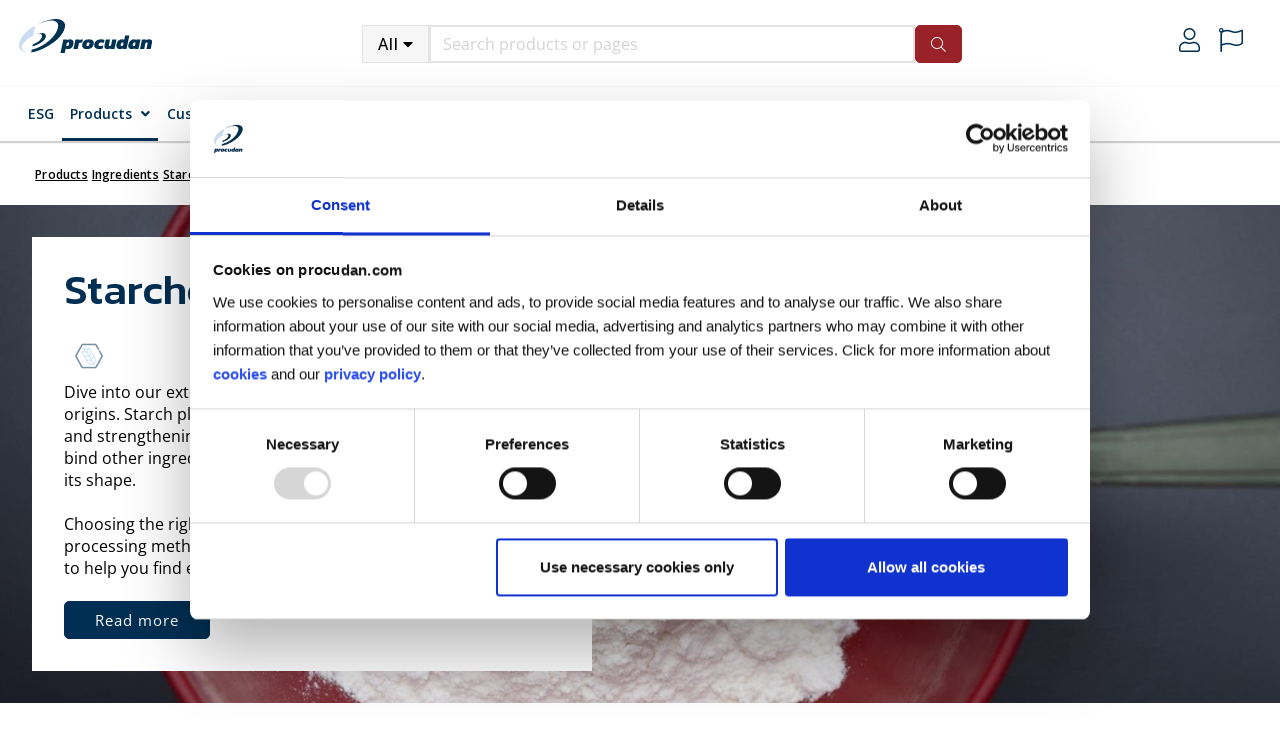

--- FILE ---
content_type: text/html; charset=utf-8
request_url: https://procudan.com/products/ingredients/starches
body_size: 18341
content:
<!DOCTYPE html>
<html lang="en">
    <head>
       <!-- Rapido version 3.4.2 -->
           <script>
        (function(w,d,s,l,i){w[l]=w[l]||[];w[l].push({'gtm.start':
        new Date().getTime(),event:'gtm.js'});var f=d.getElementsByTagName(s)[0],
        j=d.createElement(s),dl=l!='dataLayer'?'&l='+l:'';j.async=true;j.src=
        'https://www.googletagmanager.com/gtm.js?id='+i+dl;f.parentNode.insertBefore(j,f);
        })(window,document,'script','dataLayer','GTM-WZQW3DR');
    </script>
    <meta charset="utf-8" />
    <title>Wide range of starches for better consistency</title>
    <meta name="viewport" content="width=device-width, initial-scale=1.0">
    <meta name="theme-color" content="#002F53" />
<meta name="robots" content="index,follow">
<base href="https://procudan.com/">
<meta name="og:image" content="https://procudan.com/Files/Images/Procudan/1794_890/Powdered starch in red bowl with spoon and dark background.jpg">
<meta name="keywords" content="Starches">
<meta name="description" content="Starches stabilise and bind ingredients for better food texture and shape retention. Sales only to businesses (B2B)">
<meta name="og:type" content="Website">
<meta name="og:title" content="Wide range of starches for better consistency">
<meta name="og:site_name" content="Starches">
<meta name="og:description" content="Starches stabilise and bind ingredients for better food texture and shape retention. Sales only to businesses (B2B)">
<meta name="og:url" content="https://procudan.com/Default.aspx?ID=6380">
    <link href="/Files/Images/logo med hvid_32_27.png" rel="icon" type="image/png">
    <link rel="stylesheet" href="/Files/Templates/Designs/Rapido/css/base/base.min.css" type="text/css">
    <link rel="stylesheet" id="rapidoCss" href="/Files/Templates/Designs/Rapido/css/rapido/rapido_11.min.css?ticks=639032206933830000" type="text/css">
    <link rel="stylesheet" id="igniteCss" type="text/css" href="/Files/Templates/Designs/Rapido/css/ignite/ignite.min.css">
    <link rel="stylesheet" href="/Files/Templates/Designs/Rapido/css/fonts/FontAwesomePro/css/fontawesome-all.min.css" type="text/css">
    <link rel="stylesheet" href="/Files/Templates/Designs/Rapido/css/fonts/flag-icon.min.css" type="text/css">
    <link href="https://fonts.googleapis.com/css?family=Kanit:100,200,300,400,500,600,700,800,900%7COpen+Sans:100,200,300,400,500,600,700,800,900%7CNunito:100,200,300,400,500,600,700,800,900%7CLato:100,200,300,400,500,600,700,800,900" rel="stylesheet">
    </head>   
    <body >
           <!-- Google Tag Manager (noscript) -->
    <noscript>
        <iframe src="https://www.googletagmanager.com/ns.html?id=GTM-WZQW3DR"
                height="0" width="0" style="display:none;visibility:hidden"></iframe>
    </noscript>
    <!-- End Google Tag Manager (noscript) -->
        <input type="checkbox" id="SignInModalTrigger" class="modal-trigger"  />
        <div class="modal-container">
                <label for="SignInModalTrigger" id="SignInModalOverlay" class="modal-overlay"></label>
            <div class="modal modal--sm modal-height--auto" id="SignInModal">
                        <div class="modal__header">
                            <div class=" dw-mod" >Sign in</div>
                        </div>
                <div class="modal__body ">
                                <form class=" u-no-margin dw-mod" name="LoginModalForm" method="Post" >
    <input type="hidden" value="6055" name="ID" />
    <input type="hidden" value="True" name="DWExtranetUsernameRemember" />
    <input type="hidden" value="True" name="DWExtranetPasswordRemember" />
    <input type="hidden" value="Login" name="LoginAction" />
    <div class="form__field-group u-full-width  dw-mod">
            <div class="u-full-width"> 
 <label for="LoginUsername" class="u-pull--left">Email <span class="required dw-mod">*</span></label>                             </div>
            <input id="LoginUsername" required="true" name="username" type="text" class="u-full-width u-full-width dw-mod" />
    </div>
    <div class="form__field-group u-full-width  dw-mod">
            <div class="u-full-width"> 
 <label for="login-password" class="u-pull--left">Password <span class="required dw-mod">*</span></label>                                     <div class="u-pull--right">
                                <a class="btn btn--link-clean dw-mod" title="Forgot password?" href="/sign-in?LoginAction=Recovery" >Forgot password?</a>
                    </div>
            </div>
            <input id="login-password" required="true" name="password" type="password" autocomplete="off" class="u-full-width  dw-mod" />
    </div>
    <div class="form__field-group dw-mod">
        <input id="LoginRememberMe" name="Autologin" type="checkbox" value="True" class="form__control  dw-mod" />
            <label for="LoginRememberMe" class="dw-mod">Remember me</label>
    </div>
        <button class="btn--full btn btn--primary dw-mod" title="Sign in" onClick="Buttons.LockButton(event)" type="submit" >Sign in</button>
<div class="u-border-top u-full-width u-margin-bottom--lg"></div>        <a class="u-full-width u-ta-center btn btn--link-clean dw-mod" title="Access My Procudan" href="/access-to-my-procudan" >Access My Procudan</a>
        </form>
                </div>
                <label class="modal__close-btn" for="SignInModalTrigger"></label>
            </div>
        </div>
    <main class="site dw-mod">
            <header class="top-container top-container--sticky no-print dw-mod" id="Top">
                <div class="header header-top dw-mod">
            <div class="center-container top-container__center-container grid grid--align-center dw-mod">
                                    <div class="grid__col-lg-auto-width grid__col-md-auto-width grid__col-sm-12 grid__col-xs-12 u-no-padding  dw-mod" id="Block__MasterDesktopLogo">
                            <div class="logo  dw-mod">
        <a href="/frontpage" class="logo__img dw-mod u-block">
            <img class="grid__cell-img logo__img dw-mod" src="/Files/Images/Procudan_logo_01_cmyk.svg" />
        </a>
    </div>
                    </div>
                    <div class="grid__col-lg-auto grid__col-md-auto grid__col-sm-12 grid__col-xs-12 u-no-padding  dw-mod" id="Block__SearchBar">
                            <div class="typeahead typeahead--centered u-color-inherit js-typeahead dw-mod" data-page-size="7" id="ProductSearchBar" data-search-feed-id="6055&feed=true" data-search-second-feed-id="3382&Areaid=11&pagesOnly=true" data-result-page-id="6055" data-groups-page-id="3375" data-search-type="combined-search">
            <button type="button" class="btn btn--condensed u-color-light-gray--bg typeahead-group-btn dw-mod js-typeahead-groups-btn" data-group-id="all">All</button>
            <ul class="dropdown dropdown--absolute-position u-min-w220px js-handlebars-root js-typeahead-groups-content dw-mod" id="ProductSearchBarGroupsContent" data-template="SearchGroupsTemplate" data-json-feed="/Default.aspx?ID=3375&feedType=productGroups" data-init-onload="false" data-preloader="minimal"></ul>
        <div class="typeahead-search-field">
            <input type="text" class="u-no-margin u-full-width u-full-height js-typeahead-search-field" placeholder="Search products or pages" value="">
                <div class="dropdown dropdown--absolute-position dropdown--combined grid ">
                    <div class="js-handlebars-root js-typeahead-search-content grid__col-sm-7 grid__col--bleed-y" id="ProductSearchBarContent" data-template="SearchProductsTemplateWrap" data-json-feed="/Default.aspx?ID=6055&feed=true&feedType=productsOnly" data-init-onload="false"></div>
                    <div class="js-handlebars-root js-typeahead-additional-search-content grid__col-sm-5 grid__col--bleed-y" id="ContentSearchBarContent" data-template="SearchPagesTemplateWrap" data-json-feed="/Default.aspx?ID=3382&Areaid=11&pagesOnly=true" data-init-onload="false"></div>
                </div>
        </div>
        <button type="button" class="btn btn--condensed btn--primary u-no-margin dw-mod js-typeahead-enter-btn"><i class="fal fa-search"></i></button>
    </div>
                    </div>
                    <div class="grid__col-lg-auto-width grid__col-md-auto-width grid__col-sm-12 grid__col-xs-12   dw-mod" id="Block__MasterDesktopActionsMenuContainer">
                            <ul class="menu dw-mod">
                <li class="menu__item menu__item--horizontal menu__item--top-level dw-mod u-hidden-xxs is-dropdown is-dropdown--no-icon">
            <div class="menu__link menu__link--icon dw-mod">
                    <i class="fal fa-user fa-1_5x"></i>
            </div>
            <div class="menu menu--dropdown sign-in-dropdown dw-mod">
                <ul class="list list--clean dw-mod">
                        <li>
                            <label for="SignInModalTrigger" class="btn btn--primary btn--full u-no-margin sign-in-modal-trigger-button dw-mod" onclick="setTimeout(function () { document.getElementById('LoginUsername').focus() }, 10)">Sign in</label>
                        </li>
                            <li>
                                <a href="/default.aspx?ID=3363" class="list__link dw-mod">Access My Procudan</a>
                            </li>
                        <li>
                            <a href="/sign-in?LoginAction=Recovery" class="list__link dw-mod">Forgot your password?</a>
                        </li>
                            <li class="list__seperator dw-mod"></li>
                                            <li>
                            <a href="/sign-in?RedirectPageId=3367" class="list__link dw-mod"><i class="fal fa-user u-margin-right"></i>My Profile</a>
                        </li>
                                                                                                </ul>
            </div>
        </li>
        <li class="menu__item menu__item--horizontal menu__item--top-level dw-mod u-hidden-xxs is-dropdown is-dropdown--no-icon">
            <div class="menu__link menu__link--icon dw-mod">
                <i class="fal fa-flag fa-1_5x"></i>
            </div>
            <div class="menu menu--dropdown dw-mod">
                    <a href="/Default.aspx?AreaID=1" class="menu-dropdown__item menu-dropdown__item--link dw-mod"><span class="flag-icon flag-icon-dk"></span></a>
                    <a href="/Default.aspx?AreaID=10" class="menu-dropdown__item menu-dropdown__item--link dw-mod"><span class="flag-icon flag-icon-se"></span></a>
                    <a href="/Default.aspx?AreaID=11" class="menu-dropdown__item menu-dropdown__item--link dw-mod"><span class="flag-icon flag-icon-gb"></span></a>
            </div>
        </li>
    </ul>
                    </div>
            </div>
        </div>
    <nav class="main-navigation dw-mod">
        <div class="center-container top-container__center-container grid grid--align-center dw-mod">
                                <div class="grid__col-lg-auto grid__col-md-auto grid__col-sm-12 grid__col-xs-12 u-no-padding  dw-mod" id="Block__MasterDesktopMenu">
                            <div class="grid__cell">
        <div class="">
<ul class="menu dw-mod dwnavigation u-full-max-width" id="topnavigation">
  <li class="menu__item dw-mod menu__item--horizontal menu__item--top-level dw-navbar-button">
    <a class="menu__link dw-mod" href="/esg">ESG</a>
  </li>
  <li class="menu__item dw-mod menu__item--horizontal menu__item--top-level dw-navbar-button is-dropdown menu__item--active ">
    <a class="menu__link menu__link--active  dw-mod" href="/products">Products</a>
    <ul class="menu menu--dropdown dw-mod">
      <li class="menu__item dw-mod is-dropleft menu__item--fixed-width menu__item--active ">
        <a class=" menu-dropdown__link menu-dropdown__link--active  dw-mod" href="/products/ingredients">Ingredients</a>
        <ul class="menu menu--dropleft dw-mod">
          <li class="menu__item dw-mod menu__item--fixed-width">
            <a class=" menu-dropdown__link dw-mod" href="/products/ingredients/additives">Additives</a>
          </li>
          <li class="menu__item dw-mod menu__item--fixed-width">
            <a class=" menu-dropdown__link dw-mod" href="/products/ingredients/cereals">Cereals</a>
          </li>
          <li class="menu__item dw-mod menu__item--fixed-width">
            <a class=" menu-dropdown__link dw-mod" href="/products/ingredients/cocoa">Cocoa</a>
          </li>
          <li class="menu__item dw-mod menu__item--fixed-width">
            <a class=" menu-dropdown__link dw-mod" href="/products/ingredients/cultures">Cultures</a>
          </li>
          <li class="menu__item dw-mod menu__item--fixed-width">
            <a class=" menu-dropdown__link dw-mod" href="/products/ingredients/dried-fruit">Dried fruit</a>
          </li>
          <li class="menu__item dw-mod menu__item--fixed-width">
            <a class=" menu-dropdown__link dw-mod" href="/products/ingredients/fibre">Fibre</a>
          </li>
          <li class="menu__item dw-mod menu__item--fixed-width">
            <a class=" menu-dropdown__link dw-mod" href="/products/ingredients/flavours">Flavours</a>
          </li>
          <li class="menu__item dw-mod menu__item--fixed-width">
            <a class=" menu-dropdown__link dw-mod" href="/products/ingredients/milk-powder">Milk powder</a>
          </li>
          <li class="menu__item dw-mod menu__item--fixed-width">
            <a class=" menu-dropdown__link dw-mod" href="/products/ingredients/nuts">Nuts</a>
          </li>
          <li class="menu__item dw-mod menu__item--fixed-width">
            <a class=" menu-dropdown__link dw-mod" href="/products/ingredients/processed-vegetables">Processed vegetables</a>
          </li>
          <li class="menu__item dw-mod menu__item--fixed-width">
            <a class=" menu-dropdown__link dw-mod" href="/products/ingredients/proteins">Proteins</a>
          </li>
          <li class="menu__item dw-mod menu__item--fixed-width">
            <a class=" menu-dropdown__link dw-mod" href="/products/ingredients/raising-agents">Raising agents</a>
          </li>
          <li class="menu__item dw-mod menu__item--fixed-width">
            <a class=" menu-dropdown__link dw-mod" href="/products/ingredients/salt">Salt</a>
          </li>
          <li class="menu__item dw-mod menu__item--fixed-width">
            <a class=" menu-dropdown__link dw-mod" href="/products/ingredients/seeds-and-grains">Seeds and grains</a>
          </li>
          <li class="menu__item dw-mod menu__item--fixed-width">
            <a class=" menu-dropdown__link dw-mod" href="/products/ingredients/stabilizers">Stabilizers</a>
          </li>
          <li class="menu__item dw-mod menu__item--fixed-width menu__item--active ">
            <a class=" menu-dropdown__link menu-dropdown__link--active  dw-mod" href="/products/ingredients/starches">Starches</a>
          </li>
          <li class="menu__item dw-mod menu__item--fixed-width">
            <a class=" menu-dropdown__link dw-mod" href="/products/ingredients/sweeteners">Sweeteners</a>
          </li>
        </ul>
      </li>
      <li class="menu__item dw-mod is-dropleft menu__item--fixed-width">
        <a class=" menu-dropdown__link dw-mod" href="/products/packaging">Packaging</a>
        <ul class="menu menu--dropleft dw-mod">
          <li class="menu__item dw-mod menu__item--fixed-width">
            <a class=" menu-dropdown__link dw-mod" href="/products/packaging/big-bags">Big bags</a>
          </li>
          <li class="menu__item dw-mod menu__item--fixed-width">
            <a class=" menu-dropdown__link dw-mod" href="/products/packaging/paper-packaging">Paper packaging</a>
          </li>
          <li class="menu__item dw-mod menu__item--fixed-width">
            <a class=" menu-dropdown__link dw-mod" href="/products/packaging/plastic-packaging">Plastic packaging</a>
          </li>
        </ul>
      </li>
      <li class="menu__item dw-mod menu__item--fixed-width">
        <a class=" menu-dropdown__link dw-mod" href="/products/blends-and-repackaging">Blends and repackaging</a>
      </li>
      <li class="menu__item dw-mod menu__item--fixed-width">
        <a class=" menu-dropdown__link dw-mod" href="/products/procera-cheese-wax">ProCera® cheese wax</a>
      </li>
      <li class="menu__item dw-mod is-dropleft menu__item--fixed-width">
        <a class=" menu-dropdown__link dw-mod" href="/products/various">Various</a>
        <ul class="menu menu--dropleft dw-mod">
          <li class="menu__item dw-mod menu__item--fixed-width">
            <a class=" menu-dropdown__link dw-mod" href="/products/various/casein-labels">Casein labels</a>
          </li>
          <li class="menu__item dw-mod menu__item--fixed-width">
            <a class=" menu-dropdown__link dw-mod" href="/products/various/laboratory-supplies">Laboratory supplies</a>
          </li>
          <li class="menu__item dw-mod menu__item--fixed-width">
            <a class=" menu-dropdown__link dw-mod" href="/products/various/milk-filters">Milk filters</a>
          </li>
          <li class="menu__item dw-mod menu__item--fixed-width">
            <a class=" menu-dropdown__link dw-mod" href="/products/various/water-softening-salt-supersoft-salt-tablets">Water softening salt SuperSoft salt tablets</a>
          </li>
        </ul>
      </li>
    </ul>
  </li>
  <li class="menu__item dw-mod menu__item--horizontal menu__item--top-level dw-navbar-button">
    <a class="menu__link dw-mod" href="/customer-cases">Customer Cases</a>
  </li>
  <li class="menu__item dw-mod menu__item--horizontal menu__item--top-level dw-navbar-button">
    <a class="menu__link dw-mod" href="/insights">Insights</a>
  </li>
  <li class="menu__item dw-mod menu__item--horizontal menu__item--top-level dw-navbar-button">
    <a class="menu__link dw-mod" href="/news">News</a>
  </li>
  <li class="menu__item dw-mod menu__item--horizontal menu__item--top-level dw-navbar-button is-dropdown">
    <a class="menu__link dw-mod" href="/about-us">About us</a>
    <ul class="menu menu--dropdown dw-mod">
      <li class="menu__item dw-mod menu__item--fixed-width">
        <a class=" menu-dropdown__link dw-mod" href="/about-us/our-approach">Our approach</a>
      </li>
      <li class="menu__item dw-mod menu__item--fixed-width">
        <a class=" menu-dropdown__link dw-mod" href="/about-us/certifications">Certifications</a>
      </li>
      <li class="menu__item dw-mod menu__item--fixed-width">
        <a class=" menu-dropdown__link dw-mod" href="/about-us/procudan-partners">Procudan Partners</a>
      </li>
    </ul>
  </li>
  <li class="menu__item dw-mod menu__item--horizontal menu__item--top-level dw-navbar-button">
    <a class="menu__link dw-mod" href="/contact">Contact</a>
  </li>
</ul>        </div>
    </div>
                    </div>
        </div>
    </nav>
    </header>
    <div id="Page" class="page js-page-pos">
        <div id="content">
    <div class="content-container" style="background-color: ">
        <div class="content-row content-row--full content-row--column-gap-lg content-row--center content-row--height-auto content-row--spacing-none content-row--spacing-position-top dw-mod">
            <div class="content-row__item rowItemContent-29515 dw-mod" style="background-color: ; color: ">
                <div class="content-row__item__body padding-size-sm padding-position-around u-align-left  u-align-self-start dw-mod">
<div class="u-full-width">
        <ul class="breadcrumb dw-mod">
                <li class="breadcrumb__item  dw-mod">
                <a href="/products" title="Products">Products</a>
        </li>
        <li class="breadcrumb__item  dw-mod">
                <a href="/products/ingredients" title="Ingredients">Ingredients</a>
        </li>
        <li class="breadcrumb__item active dw-mod">
                <a href="/products/ingredients/starches" title="Starches">Starches</a>
        </li>
    </ul>
<script type="application/ld+json">
    {
      "@context": "https://schema.org",
      "@type": "BreadcrumbList",
      "itemListElement": [        {
          "@type": "ListItem",
          "position": 1,
          "name": "Products",
          "item": "https://procudan.com/products"
        },
        {
          "@type": "ListItem",
          "position": 2,
          "name": "Ingredients",
          "item": "https://procudan.com/products/ingredients"
        },
        {
          "@type": "ListItem",
          "position": 3,
          "name": "Starches",
          "item": "https://procudan.com/products/ingredients/starches"
        }
]
    }
</script>
</div>
                </div>
            </div> 
        </div>
    </div>
    <div class="content-container" style="background-color: ">
            <div class="background-image dw-mod">
                <div class="background-image__wrapper dw-mod">
                                    <img class="b-lazy  background-image__cover dw-mod" src="/Files/Images/placeholder.gif" data-src="/Admin/Public/GetImage.ashx?Width=1920&Height=845&Crop=0&DoNotUpscale=True&FillCanvas=False&Image=/Files/Images/Procudan/1794_890/Stivelse i pulver i rød skål med ske og på mørk baggrund.jpg&AlternativeImage=/Images/missing_image.jpg" data-src-small="/Admin/Public/GetImage.ashx?Width=640&Height=544&Crop=0&DoNotUpscale=True&FillCanvas=False&Image=/Files/Images/Procudan/1794_890/Stivelse i pulver i rød skål med ske og på mørk baggrund.jpg&alternativeImage=/Images/missing_image.jpg" data-src-medium="/Admin/Public/GetImage.ashx?Width=1024&Height=450&Crop=0&DoNotUpscale=True&FillCanvas=False&Image=/Files/Images/Procudan/1794_890/Stivelse i pulver i rød skål med ske og på mørk baggrund.jpg&alternativeImage=/Images/missing_image.jpg"   />
                </div> 
            </div>
        <div class="content-row content-row--2col content-row--column-gap-lg content-row--center content-row--height-auto content-row--spacing-none content-row--spacing-position-bottom dw-mod">
            <div class="content-row__item rowItemContent-43442 dw-mod" style="background-color: ; color: ">
                <div class="u-full-width u-align-left  u-align-self-center dw-mod">
    <div class="content-row__item__body  padding-size-md padding-position-around  margin-md  margin-position-around card-paragraph dw-mod" style="background-color: #ffffff;">
<h1>Starches</h1>
<p><img alt="" src="/Files/Images/Procudan Infografik/Starches - Ikon v02@2x.png" style="width: 50px; height: 50px;" /></p>
<p>Dive into our extensive range of starch products with different origins. Starch plays an important role in improving, stabilising and strengthening the end product, and it can also be used to bind other ingredients together so that the end product retains its shape.</p>
<p>&nbsp;</p>
<p>Choosing the right starch is crucial, as there are a wide variety of processing methods and origins. That&#39;s why we&#39;re always ready to help you find exactly the right variant for your end product.</p>
<p>&nbsp;</p>
            <div>
                        <button class="u-no-margin btn btn--tertiary dw-mod" title="Read more" onClick="location.href='Default.aspx?Id=6380#Læsmere'" type="button" >Read more</button>
            </div>
    </div>
                </div>
            </div> 
    <div class="content-row__item dw-mod">
        <div class="content-row__item__body dw-mod">
        </div>
    </div> 
        </div>
    </div>
    <div class="content-container" style="background-color: ">
        <div class="content-row content-row--full content-row--column-gap-lg content-row--center content-row--height-auto content-row--spacing-none content-row--spacing-position-bottom dw-mod">
            <div class="content-row__item rowItemContent-29036 dw-mod" style="background-color: ; color: ">
                <div class="u-full-width  u-align-content-left u-align-self-start dw-mod">
<div class="content-row__item__body  padding-size- padding-position-around  margin-md  margin-position-around  dw-mod" style="">
<script id="ProductDetailsItemContainer" type="text/x-template">
    {{#.}}
        <div id="Product{{id}}" data-template="ProductDetailsItem" data-preloader="overlay" class="grid__col-md-12 product-list__details-item grid--direction-row grid--justify-space-between u-no-padding-x dw-mod" style="z-index: {{zIndex}}">
            {{#Product}}
                {{>ProductDetailsItem}}
            {{/Product}}
        </div>
    {{/.}}
</script>
<script id="ProductDetailsItem" type="text/x-template">
    {{#.}}
            {{{googleEnchantImpression 'Product catalogue' currency googleImpression}}}
        <input type="hidden" name="ProductLoopCounter{{id}}" value="{{id}}" />
        <input type="hidden" name="ProductID{{id}}" value="{{productId}}" />
        <div class="product-list__details-item__left grid__cell dw-mod">
                <div class="lightbox u-hidden-xxs">
                    <a href="{{link}}" onclick="Scroll.SavePosition(event); {{googleImpressionClick}}" title="{{name}}">
                        <img class="lightbox__image {{noImage}}" src="/Admin/Public/GetImage.ashx?width=220&amp;height=220&amp;crop=5&amp;Compression=75&amp;image={{image}}" alt="{{name}}" />
                        <div class="u-margin-right {{noImage}}">
                            <img src="/Admin/Public/GetImage.ashx?width=75&amp;height=55&amp;crop=5&FillCanvas=true&amp;Compression=75&amp;image={{image}}" alt="{{name}}" />
                        </div>
                    </a>
                </div>
            <div class="u-margin-left u-margin-right">
                <a href="{{link}}" onclick="Scroll.SavePosition(event); {{googleImpressionClick}}" title="{{name}}">
                    <h6 class="u-no-margin">{{name}}</h6>
                </a>
                <div class="item-number item-number--compressed dw-mod">
                    <div class="grid__cell-footer stickers-container stickers-container--block dw-mod">
                        {{#Stickers}}
                            {{>MiniSticker}}
                        {{/Stickers}}
                    </div>
                </div>
            </div>
        </div>
        <div class="product-list__details-item__right grid__cell dw-mod u-hidden">
            <div class="favorites u-margin {{hasVariants}} dw-mod" {{hasVariants}}>
                {{#Favorite}}
                    {{>FavoriteTemplate}}
                {{/Favorite}}
            </div>
            <div class="favorites favorites--lg u-hidden {{hasVariants}} u-hidden-xs u-hidden-xxs dw-mod" {{hasVariants}}>
                {{#Favorite}}
                    {{>FavoriteListItem}}
                {{/Favorite}}
            </div>
        </div>
    {{/.}}
</script>
<script id="ProductListPromotions" type="text/x-template">
            {{#ifCond groupPromotionImage "!==" ""}}
            <article class="grid__col-12 u-margin-bottom">
                <div class="u-color-light grid center-container center-container--with-background-image u-padding" style="background-image:url('{{groupPromotionImage}}'); background-size: cover;">
                    <div class="grid__col-12 u-middle">
                        <div class="grid__cell">
                            {{{groupDescription}}}
                        </div>
                    </div>
                </div>
            </article>
            {{/ifCond}}
</script>
<form name="multiForm" id="multiForm" method="post" onkeypress="return event.keyCode != 13;">
	<input type="hidden" name="CartCmd" id="CartCmd" value="addMulti" />
        <div class="grid grid--align-content-start u-padding js-handlebars-root" id="productList" data-template="ProductContainer" data-pre-render-template="ProductPreRenderContainer" data-json-feed="/Default.aspx?ID=6380&feed=true&DoNotShowVariantsAsSingleProducts=True" data-preloader="overlay"></div>
    <script id="ProductContainer" type="text/x-template">
        {{#each .}}
                    {{>ProductListPromotions}}
                    <div class="grid__col-lg-3 grid__col-md-3 grid__col-sm-12 grid__col-xs-12   dw-mod" id="Block__Navigation">
                            <input type="checkbox" id="CheckFacetGroups" class="js-remember-state u-hidden" data-expand="CheckFacetGroups" />
    <div class="facets-container facets-container--left expandable--collapsed dw-mod" data-trigger="CheckFacetGroups">
        {{#FacetGroups}}
        <input type="checkbox" id="OptionsGroup_{{name}}" class="expand-trigger js-remember-state" {{defaultState}} />
        <div class="expand-container facets-container__box dw-mod js-filter">
            <label class="expand-container__btn facets-container__header dw-mod" for="OptionsGroup_{{name}}">{{name}}</label>
            <div class="expand-container__content js-facet-container dw-mod" data-input="OptionsGroup_{{name}}">
                <div class="facets-container__search {{showFilter}} dw-mod">
                    <input type="text" class="u-full-width u-no-margin" onkeyup="Filter.FilterItems(event)" placeholder="Search" />
                </div>
                <div id="facetList{{name}}" class="facets-container__list  dw-mod">
                    {{#FacetOptions}}
                        {{#ifCond template "===" "Checkboxes"}}
                            {{>Checkboxes}}
                        {{/ifCond}}
                        {{#ifCond template "===" "Range"}}
                            {{>Checkboxes}}
                        {{/ifCond}}
                        {{#ifCond template "===" "Weight"}}
                            {{>Checkboxes}}
                        {{/ifCond}}
                        {{#ifCond template "===" "Tags"}}
                            {{>Tags}}
                        {{/ifCond}}
                        {{#ifCond template "===" "Colors"}}
                            {{>Colors}}
                        {{/ifCond}}
                    {{/FacetOptions}}
                    <div class="u-hidden js-filter-not-found">
                        Your search gave 0 results
                    </div>
                </div>
            </div>
        </div>
        {{/FacetGroups}}
    </div>
    <label for="CheckFacetGroups" class="btn btn--primary btn--full u-no-margin dw-mod js-expand-hide facets-container-trigger" data-trigger="CheckFacetGroups">Select filters</label>
    <label for="CheckFacetGroups" class="btn btn--primary btn--full u-no-margin dw-mod expandable--collapsed facets-container-trigger" data-trigger="CheckFacetGroups">Close filters</label>
                    </div>
    <div class="grid__col-auto ">
                            <div class="grid grid--align-content-start grid--justify-end grid--bleed u-margin-bottom--lg grid--wrap u-flex-grow--0 dw-mod" id="Block__ProductListHeader">
                                    <div class="grid__col-sm-6 dw-mod">
               <h2 class="u-no-margin dw-mod" >{{header}}</h2>
            </div>
            <div class="grid__col-6 grid--align-self-center dw-mod">
                   <div class="buttons-collection buttons-collection--right">
            <div>
                    <input type="radio" class="tag-btn-trigger" id="ListViewBtn_ProductItemContainer" name="ViewBtnGroup">
                    <label for="ListViewBtn_ProductItemContainer" class="btn btn--tag u-no-margin" onclick="HandlebarsBolt.UpdateTemplate('ProductsContainer', 'ProductItemContainer')"><i class="fas fa-th-list"></i></label>
                    <input type="radio" class="tag-btn-trigger" id="ListViewBtn_ProductGridItemContainer" name="ViewBtnGroup">
                    <label for="ListViewBtn_ProductGridItemContainer" class="btn btn--tag u-no-margin" onclick="HandlebarsBolt.UpdateTemplate('ProductsContainer', 'ProductGridItemContainer')"><i class="fas fa-th"></i></label>
            </div>
    </div>
            </div>
                    </div>
        {{#if FacetSelections}}
            <div class="buttons-collection u-margin-bottom" id="selectedFacets">
                {{#FacetSelections}}
                    {{>(lookup . 'template')}}
                {{/FacetSelections}}    
            </div>
        {{/if}}
    <div id="ProductsContainer" data-template="{{listTemplate}}" class="grid product-list grid--external-bleed-x dw-mod grid--align-content-start" data-save-cookie="true">
        {{#ProductsContainer}}
            {{> (lookup . 'template') }}
        {{/ProductsContainer}}
    </div>
        {{#if ProductsContainer}}
            <div class="grid">
                <div class="grid__col-12 u-no-padding">
                    <button type="button" id="LoadMoreButton" class="btn btn--primary btn--full  {{nextdisabled}} dw-mod" data-current="{{currentPage}}" data-page-size="{{pageSize}}" data-total="{{totalPages}}" data-container="ProductsContainer" data-feed-url="/Default.aspx?ID=6380&feed=true&DoNotShowVariantsAsSingleProducts=True&groupid={{loadMoreFeedParams}}" onclick="LoadMore.Next(this)" {{nextdisabled}}>Load {{pageSizeText}} more</button>
                    <button type="button" class="btn btn--clean" onclick="window.scroll(0, 0)">Return to top</button>
                </div>
            </div>
        {{/if}}
    </div>
        {{else}}
            <div class="grid__col-12">
                <h2 class="u-ta-center">Your search gave 0 results</h2>
            </div>
        {{/each}}
    </script>
    <script>
        let defaultTemplate = 'ProductItemContainer';
        let container = 'productList';
        let cookieName = 'ProductsContainerTemplate';
        document.addEventListener('DOMContentLoaded', function (event) {
            document.getElementById(container).addEventListener('contentLoaded', function () {
                let selectedMode = RememberState.GetCookie(cookieName);
                let element = document.getElementById('ListViewBtn_' + (selectedMode ? selectedMode : defaultTemplate));
                if (element != null) {
                    element.checked = true;
                }
            }, false);
        });
    </script>
    <script id="StickersContainer" type="text/x-template">
        <div class="stickers-container stickers-container--{{{convertStickerPositionToClassName Position}}} dw-mod">
            {{#Stickers}}
                {{>Sticker}}
            {{/Stickers}}
        </div>
    </script>
    <script id="Sticker" type="text/x-template">
        <div class="stickers-container__tag {{CssClass}} dw-mod">{{Title}}</div>
    </script>
    <script id="MiniSticker" type="text/x-template">
        <div class="stickers-container__tag stickers-container__tag--micro {{CssClass}} dw-mod">{{Title}}</div>
    </script>
    <script id="ProductItemContainer" type="text/x-template">
	    {{#.}}
	        <div id="Product{{id}}" class="grid__col-12 js-product dw-mod" data-template="ListViewItem" data-preloader="overlay">
		        {{#Product}}
		            {{>ListViewItem}}
		        {{/Product}}
	        </div>
	    {{/.}}
    </script>
    <script id="ListViewItem" type="text/x-template">
        {{#.}} 
            <div class="grid product-list__list-item dw-mod js-product-scroll-trigger" data-params="{{googleImpression}}">
                    <div class="grid__col-md-4 {{noImage}} product-list__list-item__left u-no-padding u-color-light--bg dw-mod image-hover--zoom">
        <div class="grid__cell">
		        <a href="{{link}}" 
       onclick="{{#if googleImpression}}googleEnchantImpressionClick({{googleImpression}}, event){{/if}}" 
       title="{{{name}}}{{#if variantName}}, {{variantName}}{{/if}}" 
       class="u-position-relative u-block image-hover__wrapper dw-mod">
        <img class="grid__cell-img grid__cell-img--centered b-lazy" src="/Files/Images/placeholder.gif" 
            data-src="/Admin/Public/GetImage.ashx?width=300&amp;height=300&amp;crop=5&amp;Compression=75&amp;DoNotUpscale=true&amp;FillCanvas=true&amp;image={{image}}"
                {{#if secondaryImage}}
                data-secondary-image-src="/Admin/Public/GetImage.ashx?width=300&amp;height=300&amp;crop=5&amp;Compression=75&amp;FillCanvas=true&amp;DoNotUpscale=true&amp;image={{secondaryImage}}"
                {{/if}} 
            alt="{{{name}}}{{#if variantName}}, {{variantName}}{{/if}}" />
    </a>       
        {{#StickersContainers}}
            {{>StickersContainer}}
        {{/StickersContainers}}
		</div>
	</div>
	<input type="hidden" name="ProductLoopCounter{{id}}" value="{{id}}" />
	<input type="hidden" name="ProductID{{id}}" value="{{productId}}" />
	<input type="hidden" name="VariantID{{id}}" value="{{variantid}}" id="Variant_{{id}}" />
    <input type="hidden" name="UnitID{{id}}" value="{{unitId}}" id="Unit_{{id}}" />   
    <input type="hidden" name="Quantity{{id}}" value="1" id="Quantity_{{id}}" /> 
                    <div class="grid__col-lg-auto grid__col-md-auto grid__col-sm-12 grid__col-xs-12  product-list__list-item__right dw-mod" id="Block__ListViewItemRight">
                                    <div class=" dw-mod">
                           <div class="u-pull--left dw-mod">
                   <a href="{{link}}" onclick="{{#if googleImpression}}googleEnchantImpressionClick({{googleImpression}}, event){{/if}}" title="{{{name}}}{{#if variantName}}, {{variantName}}{{/if}}">
        <h2 class="u-no-margin">{{{name}}}{{#if variantName}}, {{variantName}}{{/if}}</h2>
    </a>
            </div>
            <div class="u-pull--right dw-mod">
               	<div class="favorites u-pull--right {{hasVariants}} dw-mod" {{hasVariants}}>
		{{#Favorite}}
			{{>FavoriteTemplate}}
		{{/Favorite}}
	</div>
            </div>
            </div>
    <div class="u-margin-top u-margin-bottom">
		{{{description}}}
	</div>
        {{#Variants}}
                    {{>StaticVariantsLgTemplate}}
        {{/Variants}}
        {{#ifCond variantGroupsCount '>' 1}}
            <div class="static-variant">
                More options available
            </div>
        {{/ifCond}}
		<button type="button" id="CartButton_{{id}}" class="u-hidden"></button>
                    </div>
            </div>
        {{/.}}
    </script>    
    <script id="ProductGridItemContainer" type="text/x-template">
        {{#.}}
            <div id="Product{{id}}" data-template="GridViewItem" data-preloader="overlay" class="grid__col-lg-3 grid__col-md-3 grid__col-sm-3 grid__col-xs-6 product-list__grid-item  dw-mod">
                {{#Product}}
                    {{>GridViewItem}}
                {{/Product}}
            </div>
        {{/.}}
    </script>
    <script id="GridViewItem" type="text/x-template">
        {{#.}} 
            <div class="grid__col--auto js-product-scroll-trigger u-no-padding u-full-height" data-params="{{googleImpression}}">
                    <input type="hidden" name="ProductLoopCounter{{id}}" value="{{id}}" />
    <input type="hidden" name="ProductID{{id}}" value="{{productId}}" />
    <input type="hidden" name="VariantID{{id}}" value="{{variantid}}" id="Variant_{{id}}" />
    <input type="hidden" name="UnitID{{id}}" value="{{unitId}}" id="Unit_{{id}}" />
    <input type="hidden" name="Quantity{{id}}" value="1" id="Quantity_{{id}}" />
    <div class="grid__cell product-list__grid-item__image dw-mod {{noImage}}">
            <a href="{{link}}" 
       onclick="{{#if googleImpression}}googleEnchantImpressionClick({{googleImpression}}, event){{/if}}" 
       title="{{{name}}}{{#if variantName}}, {{variantName}}{{/if}}" 
       class="u-block u-position-relative image-hover__wrapper dw-mod">
        <img class="grid__cell-img grid__cell-img--centered u-padding b-lazy" src="/Files/Images/placeholder.gif" 
            data-src="/Admin/Public/GetImage.ashx?width=300&amp;height=300&amp;crop=5&amp;Compression=75&amp;FillCanvas=true&amp;DoNotUpscale=true&amp;image={{image}}"
                        alt="{{{name}}}{{#if variantName}}, {{variantName}}{{/if}}" />
    </a>
        {{#StickersContainers}}
            {{>StickersContainer}}
        {{/StickersContainers}}
    <div class="favorites favorites--for-grid-view u-pull--right {{hasVariants}} dw-mod" {{hasVariants}}>
        {{#Favorite}}
            {{>FavoriteTemplate}}
        {{/Favorite}}
    </div>
    </div>
    <div class="grid__cell product-list__grid-item__price-info dw-mod">
            <a href="{{link}}" class="u-color-inherit" onclick="{{#if googleImpression}}googleEnchantImpressionClick({{googleImpression}}, event){{/if}}" title="{{{name}}}{{#if variantName}}, {{variantName}}{{/if}}">
        <h6 class="u-condensed-text u-bold">{{{name}}}{{#if variantName}}, {{variantName}}{{/if}}</h6>
    </a>
    </div>
    <div class="product-list__grid-item__footer dw-mod">
                <div>        <a class="u-no-margin btn btn--secondary dw-mod" title="View more" id="CartButton_{{id}}" onClick="{{#if googleImpression}}googleEnchantImpressionClick({{googleImpression}}, event){{/if}}" href="{{link}}" >View more</a>
</div>
    </div>
            </div>
        {{/.}}
    </script>
    <script id="UnitOption" type="text/x-template">
        <div class="dropdown__item dw-mod" onclick="HandlebarsBolt.UpdateContent(this.closest('.js-product').id, '{{link}}&feed=true&UnitID={{value}}')">{{name}}</div>
    </script>
    <script id="Checkboxes" type="text/x-template">
        <div class="form__field-group u-no-margin dw-mod">
            <input type="checkbox" class="{{selected}} checkbox-facet__checkbox form__control dw-mod" onclick="Facets.UpdateFacets(this);" id="{{queryParameter}}{{value}}" name="{{queryParameter}}" value="[{{value}}]" {{selected}} {{disabled}}>
	        <label class="{{disabled}} checkbox-facet dw-mod" data-filter-value="{{label}}" for="{{queryParameter}}{{value}}">
                <span class="checkbox-facet__label dw-mod">{{label}}</span>
                <span class="checkbox-facet__count dw-mod">({{count}})</span>
	        </label>
        </div>
    </script>
    <script id="VariantsTemplate" type="text/x-template">
        {{#.}}
            <div>
                <div>
                    {{#VariantOptions}}
                        {{>VariantOption}}
                    {{/VariantOptions}}
                </div>
            </div>
        {{/.}}
    </script>
    <script id="VariantOption" type="text/x-template">
        {{#if color}}
            <button type="button" data-variant-id="{{variantId}}" data-variant-group="{{groupId}}" onclick="MatchVariants.SelectThis(event)" class="btn btn--colorbox u-margin-right {{disabled}} {{selected}} js-variant-option" data-check="{{selected}}" {{disabled}} style="background-color: {{color}}"></button>
        {{else}} 
            {{#if image}}
                <img data-variant-id="{{variantId}}" data-variant-group="{{groupId}}" src="{{image}}" onclick="MatchVariants.SelectThis(event)" alt="{{name}}" title="{{name}}" class="btn btn--tag {{selected}} js-variant-option" data-check="{{selected}}" />
            {{else}}
                <button type="button" data-variant-id="{{variantId}}" data-variant-group="{{groupId}}" onclick="MatchVariants.SelectThis(event)" class="btn btn--tag {{disabled}} {{selected}} js-variant-option" data-check="{{selected}}" {{disabled}}>{{name}}</button>
            {{/if}}
        {{/if}}
    </script>
    <script id="DropdownVariantsTemplate" type="text/x-template">
        {{#.}}
        <div>
            <div class="u-bold">{{name}}</div>
            <select id="VariantSelector_{{id}}" class="u-full-width dw-mod" name="VariantSelector_{{id}}" onchange="MatchVariants.SelectOnChange(event)" >
                <option>Choose</option>
                {{#VariantOptions}}
                    {{>DropdownVariantOption}}
                {{/VariantOptions}}
            </select>
        </div>
        {{/.}}
    </script>
    <script id="DropdownVariantOption" type="text/x-template">
        <option class="js-variant-option {{selected}}" id="{{groupId}}_{{variantId}}" value="{{groupId}}_{{variantId}}" data-variant-id="{{variantId}}" data-variant-group="{{groupId}}" {{#if selected}}selected{{/if}} data-check="{{selected}}">{{name}}</option>
    </script>
    <script id="StaticVariantsTemplate" type="text/x-template">
        {{#.}}
            {{#if isFirstGroup}}
                <div>
                    {{#VariantOptions}}
                        {{>StaticVariantOption}}
                    {{/VariantOptions}}
                </div>
            {{/if}}
        {{/.}}
    </script>
    <script id="StaticVariantOption" type="text/x-template">
        {{#if color}}
            <div class="static-variant static-variant--color dw-mod" style="background-color: {{color}}" title="{{name}}"></div>
        {{else}}
            <div class="static-variant dw-mod">{{name}} </div>
        {{/if}}
    </script>
    <script id="StaticVariantsLgTemplate" type="text/x-template">
        {{#.}}
            {{#if isFirstGroup}}
                <div class="padding-size-xs">
                    {{#VariantOptions}}
                        {{>StaticVariantLgOption}}
                    {{/VariantOptions}}
                </div>
            {{/if}}
        {{/.}}
    </script>
    <script id="StaticVariantLgOption" type="text/x-template">
        {{#if color}}
            <div class="static-variant static-variant--color static-variant--color--lg dw-mod" style="background-color: {{color}}" title="{{name}}"></div>
        {{else}}
            <div class="static-variant dw-mod">{{name}} </div>
        {{/if}}
    </script>
    <script id="VariantOptionImage" type="text/x-template">
        <img data-variant-id="{{variantId}}" data-friends="{{friendsList}}" data-variant-group="{{groupId}}" onclick="MatchVariants.SelectThis(event)" src="/Admin/Public/GetImage.ashx?width=100&amp;height=50&amp;crop=5&amp;Compression=75&amp;image=/Images/{{image}}" alt="{{name}}" title="{{name}}" class="btn btn--tag {{disabled}} {{selected}} js-variant-option" data-check="{{selected}}" {{disabled}} />
    </script>
    <script id="Tags" type="text/x-template">
	    <button type="button" class="btn btn--tag {{selected}} {{disabled}} dw-mod" data-filter-value="{{label}}" data-check="{{selected}}" onclick="Facets.UpdateFacets(this);" name="{{queryParameter}}" value="[{{value}}]" {{disabled}}>
		    {{label}} <span class="facets-group__counter dw-mod">({{count}})</span>
	    </button>
    </script>
    <script id="FavoriteTemplate" type="text/x-template">
        <div class="favorites-list u-ta-left js-favorites-list">
                    <button class="u-no-margin js-favorite-btn btn btn--link-clean dw-mod" onClick="document.getElementById('FavoriteTrigger_{{id}}').checked = true" type="button" >                <i class="{{#if isInAnyFavoriteList}}fas fa-star{{else}}fal fa-star{{/if}} fa-1_5x" ></i>
</button>
            <input type="checkbox" id="FavoriteTrigger_{{id}}" class="dropdown-trigger" />
            <div class="dropdown dropdown--position-32px">
                <div class="dropdown__content dropdown__content--show-left dropdown__content--padding u-w220px dw-mod">
                    <ul class="list list--clean dw-mod">
                        {{#FavoriteLists}}
                            {{>FavoriteListItem}}
                        {{/FavoriteLists}}
                    </ul>
                </div>
                <label class="dropdown-trigger-off" for="FavoriteTrigger_{{id}}"></label>
            </div>
        </div>
    </script>
    <script id="FavoriteListItem" type="text/x-template">
        <li>
                    <button class="list__link u-no-underline btn btn--link-clean dw-mod" title="{{#if isInFavoriteList}}Remove from {{name}}{{else}}Add to {{name}}{{/if}}" onClick="toggleFavAction(this, event)" type="button" data-list-id="{{listId}}" data-list-name="{{name}}" data-remove-link="{{removeLink}}" data-add-link="{{addLink}}" data-is-in-list="{{isInFavoriteList}}">                    <div class="u-flex u-flex--align-items-center "><i class="{{#if isInFavoriteList}}fas fa-star{{else}}fal fa-star{{/if}} u-margin-right--lg u-w20px" ></i>{{name}}</div>
</button>
        </li>
    </script>   
    <script>
        function toggleFavAction(button, event) {
            if (button.getAttribute('data-add-link').indexOf('CCCreateNewList') > -1) {
                Scroll.SavePosition(event);
                location.href = button.getAttribute('data-add-link');
                return;
            }
            let isAdd = button.getAttribute('data-is-in-list') == "false";
            Request.Fetch().get(
                isAdd ? button.getAttribute('data-add-link') : button.getAttribute('data-remove-link'),
                function (result) {
                    button.querySelector('i').className = isAdd ? 'fas fa-star u-margin-right--lg' : 'fal fa-star u-margin-right--lg';
                    button.setAttribute('data-is-in-list', isAdd);
                    button.setAttribute('title', (!isAdd ? 'Add to ' : 'Remove from ') + button.getAttribute('data-list-name'))
                    let favList = button.closest('.js-favorites-list');
                    let favBtn = favList.querySelector('.js-favorite-btn i');
                    let isInAnyFavoriteList = favList.querySelector('[data-is-in-list=true]') != null;
                    if (isInAnyFavoriteList) {
                        favBtn.className = 'fas fa-star' + ' fa-1_5x';
                    } else {
                        favBtn.className = 'fal fa-star' + ' fa-1_5x';
                    }
                    if (window.currentFavoriteListId != null) { //if this page is favorite list
                        let listId = button.getAttribute("data-list-id");
                        if (listId == window.currentFavoriteListId && !isAdd) {
                            location.reload();
                        }
                    }
                },
                function () {
                    console.error("FavoriteLists: Error in ToggleFavAction request");
                },
                false
            );
        }
    </script>
    <script id="Colors" type="text/x-template">
	    <button type="button" class="btn btn--colorbox u-margin-right {{selected}} {{disabled}} dw-mod" data-filter-value="{{label}}" style="background-color: {{value}}" title="{{label}}" data-check="{{selected}}" onclick="Facets.UpdateFacets(this);" name="{{queryParameter}}" value="[{{value}}]" {{disabled}}></button>
    </script>
    <script id="ProductPreRenderContainer" type="text/x-template">
            <div class="grid__col-3">
                <div class="pre-render-element pre-render-element--xs"></div>
                <div class="pre-render-element pre-render-element--md"></div>
                <div class="pre-render-element pre-render-element--md"></div>
                <div class="pre-render-element pre-render-element--md"></div>
            </div>
        <div class="grid__col-auto">
            <div class="pre-render-element pre-render-element--xs"></div>
            <div class="pre-render-element pre-render-element--lg"></div>
            <div class="pre-render-element pre-render-element--lg"></div>
            <div class="pre-render-element pre-render-element--lg"></div>
            <div class="pre-render-element pre-render-element--lg"></div>
        </div>
    </script>
    <script id="SelectedFilter" type="text/x-template">
	    <button type="button" class="btn btn--tag dw-mod" data-check="checked" onclick="Facets.UpdateFacets(this);" name="{{queryParameter}}" value="[{{value}}]" title="Remove filter">
		    {{group}}: {{label}} &nbsp;<i class="fal fa-times"></i>
	    </button>
    </script>
    <script>
	    document.addEventListener("DOMContentLoaded", function (event) {
		    document.getElementById("productList").addEventListener('contentLoaded', function (e) {
		        if (getTarget(e).id === "productList") {
			        Search.Init();
			        Facets.Init("selectedFacets", "productList");
			    }
            }, false);
                        Scroll.AddIsInViewportListener(".js-product-scroll-trigger", function (elem) {
                            let googleImpression = JSON.parse(elem.getAttribute("data-params"));
                            googleEnchantImpression(googleImpression);
                            elem.classList.remove("js-product-scroll-trigger");
                        });
	    });
    </script>
    <script id="SelectedColorFilter" type="text/x-template">
	    <button type="button" class="btn btn--tag dw-mod" data-check="checked" onclick="Facets.UpdateFacets(this);" name="{{queryParameter}}" value="[{{value}}]" title="Remove filter">
		    {{group}}: <div class="btn__colorbox dw-mod" style="background-color: {{value}}"></div> <i class="fas fa-times"></i>
	    </button>
    </script>
    <script id="ResetFilters" type="text/x-template">
	    <button type="button" class="btn btn--tag" onclick="Facets.ResetFacets();">
		    Reset all filters &nbsp;<i class="fal fa-redo"></i>
	    </button>
    </script>
</form>
</div>
                </div>
            </div> 
        </div>
    </div>
    <div class="content-container" style="background-color: ">
        <div class="content-row content-row--full content-row--column-gap-lg content-row--center content-row--height-auto content-row--spacing-none content-row--spacing-position-bottom dw-mod">
            <div class="content-row__item rowItemContent-45011 dw-mod" style="background-color: ; color: ">
                <div class="u-full-width u-align-left  u-align-self-start dw-mod">
    <div class="content-row__item__body  padding-size-sm padding-position-tb  margin-sm  margin-position-tb card-paragraph dw-mod" style="background-color: ;">
<div class="forms-for-editor-custom paragraph-container paragraph-container--full-width dw-mod">
<div class="center-container dw-mod grid-form-custom">
<div class="grid-form-custom-1"><img class="item-image" id="0" src="/Files/Images/Procudan_medarbejdere/Procudan_Bent_300_300px.jpg" style="width: 300px; height: 300px;" title="Picture" /></div>
<div class="grid-form-custom-2">
<div class="item-header">
<h2>We are ready to assist and advise</h2>
<p>If you have any questions about the product or you are interested in finding out how we can help you to develop, please use the telephone number below or email our sales department using the form below.</p>
</div>
</div>
<div class="_form_134"></div><script src="https://procudan.activehosted.com/f/embed.php?id=134" charset="utf-8"></script>
<div class="grid-form-custom-7">
<p><span class="item-info"><strong><span style="color:#002F53; align-content: center; position: relative;"><span><strong><span style="font-size:22px;"></span></strong></span></span></strong><span class="fa fa-phone-square" style="color:rgb(0, 47, 83);font-size:37px;"></span><strong><span style="color:#002F53; align-content: center; position: relative;"><span"><strong><span style="font-size:22px;">&nbsp;+45 75 50 80 00</span></strong></span"></span></strong></span></p>
</div>
</div>
</div>
    </div>
                </div>
            </div> 
        </div>
    </div>
    <div class="content-container" style="background-color: ">
            <div class="background-image dw-mod">
                <div class="background-image__wrapper dw-mod">
                                    <img class="b-lazy  background-image__cover dw-mod" src="/Files/Images/placeholder.gif" data-src="/Admin/Public/GetImage.ashx?Width=1920&Height=845&Crop=0&DoNotUpscale=True&FillCanvas=False&Image=/Files/Images/Procudan/1794_890/Stivelser 2_1794_890.jpg&AlternativeImage=/Images/missing_image.jpg" data-src-small="/Admin/Public/GetImage.ashx?Width=640&Height=544&Crop=0&DoNotUpscale=True&FillCanvas=False&Image=/Files/Images/Procudan/1794_890/Stivelser 2_1794_890.jpg&alternativeImage=/Images/missing_image.jpg" data-src-medium="/Admin/Public/GetImage.ashx?Width=1024&Height=450&Crop=0&DoNotUpscale=True&FillCanvas=False&Image=/Files/Images/Procudan/1794_890/Stivelser 2_1794_890.jpg&alternativeImage=/Images/missing_image.jpg"   />
                </div> 
            </div>
        <div class="content-row content-row--full content-row--column-gap-lg content-row--center content-row--height-auto content-row--spacing-none content-row--spacing-position-bottom dw-mod">
            <div class="content-row__item rowItemContent-47196 dw-mod" style="background-color: ; color: ">
                <div class="u-full-width u-align-left  u-align-self-center dw-mod">
    <div class="content-row__item__body  padding-size-md padding-position-around  margin-md  margin-position-around card-paragraph dw-mod" style="background-color: #FFFFFF;">
<h2>From start to finish: How to buy starches</h2>
<p>To ensure that you get the right product, we follow a clear and structured process. We make sure that all the important details are in place from the start.</p>
<p>&nbsp;</p>
<p>We start with your needs and go through step-by-step specifications, assess samples if needed and prepare an offer to ensure the right conditions for delivery - all to find the optimal solution for you.</p>
<p>&nbsp;</p>
<p><img alt="" src="/Files/Images/Procudan Infografik/Købsprocesser/Købsproces Ingredienser UK 1250550px.png" style="width: 1100px; height: 158px;" /></p>
<p>&nbsp;</p>
    </div>
                </div>
            </div> 
        </div>
    </div>
    <div class="content-container" style="background-color: ">
        <div class="content-row content-row--2col content-row--column-gap-lg content-row--center content-row--height-auto content-row--spacing-none content-row--spacing-position-bottom dw-mod">
            <div class="content-row__item rowItemContent-35966 dw-mod" style="background-color: ; color: ">
                <div class="u-full-width u-align-left  u-align-self-start dw-mod">
    <div class="u-full-height">
            <div class="content-row__item__body  padding-size-md padding-position-around dw-mod">
            <div class="u-margin-bottom--lg">
                <div class="center-container  paragraph-container  dw-mod">
<div class="grid paragraph-container--height-auto  dw-mod">
<div class="paragraph-container  grid__col-lg-12 grid__col-md-12 grid__col-sm-12 grid__col-xs-12 dw-mod ">
<div class="grid__cell ">
<div class="paragraph-container__body--padding- dw-mod">
<h2>Starch is the natural focal point<a id="Læsmere" name="Læsmere"></a></h2>
<p>Starches are a versatile ingredient that can do much more than add starch.&nbsp;Starches affect the consistency of products and improve, stabilize, enhance and bind other ingredients, so the end product keeps its shape.</p>
<p>Starches are generally extracted from potatoes, wheat, corn and rice. As an all-natural ingredient, starches have many good properties that improve foods.</p>
<p>&nbsp;</p>
<h3>Natural and modified</h3>
<p>All-natural starches are called native starches and are a particularly good source of body, carbohydrates, viscosity or crispness in baked products.</p>
<p>But starches can also be modified, and thus enhance properties and increase stability under special conditions. Modified starches are particularly useful for retaining binding properties in frozen foods, baked foods and microwavable foods.</p>
</div>
</div>
</div>
</div>
</div>
            </div>
    </div>
    </div>
                </div>
            </div> 
            <div class="content-row__item rowItemContent-35969 dw-mod" style="background-color: ; color: ">
                <div class="u-full-width u-align-left  u-align-self-start dw-mod">
    <div class="u-full-height">
            <div class="background-image dw-mod">
                <div class="background-image__wrapper dw-mod">
                                    <img class="b-lazy  background-image__cover dw-mod" src="/Files/Images/placeholder.gif" data-src="/Admin/Public/GetImage.ashx?Width=1920&Height=845&Crop=0&DoNotUpscale=True&FillCanvas=False&Image=/Files/Images/Procudan/1000_568/iStock-1225603975 Stivelser hjemmesiden 1000_568px_2.png&AlternativeImage=/Images/missing_image.jpg" data-src-small="/Admin/Public/GetImage.ashx?Width=640&Height=544&Crop=0&DoNotUpscale=True&FillCanvas=False&Image=/Files/Images/Procudan/1000_568/iStock-1225603975 Stivelser hjemmesiden 1000_568px_2.png&alternativeImage=/Images/missing_image.jpg" data-src-medium="/Admin/Public/GetImage.ashx?Width=1024&Height=450&Crop=0&DoNotUpscale=True&FillCanvas=False&Image=/Files/Images/Procudan/1000_568/iStock-1225603975 Stivelser hjemmesiden 1000_568px_2.png&alternativeImage=/Images/missing_image.jpg"   />
                </div> 
            </div>
        <div class="content-row__item__body  padding-size-xl padding-position-around dw-mod">
                <div class="u-margin-bottom--lg">
                </div>
        </div>
    </div>
                </div>
            </div> 
        </div>
    </div>
    <div class="content-container" style="background-color: ">
        <div class="content-row content-row--2col content-row--column-gap-lg content-row--center content-row--height-auto content-row--spacing-none content-row--spacing-position-bottom dw-mod">
            <div class="content-row__item rowItemContent-35975 dw-mod" style="background-color: ; color: ">
                <div class="u-full-width u-align-left  u-align-self-start dw-mod">
    <div class="u-full-height">
            <div class="background-image dw-mod">
                <div class="background-image__wrapper dw-mod">
                                    <img class="b-lazy  background-image__cover dw-mod" src="/Files/Images/placeholder.gif" data-src="/Admin/Public/GetImage.ashx?Width=1920&Height=845&Crop=0&DoNotUpscale=True&FillCanvas=False&Image=/Files/Images/Procudan/1000_568/Stivelser 4 hjemmesiden 1000_568px.jpg&AlternativeImage=/Images/missing_image.jpg" data-src-small="/Admin/Public/GetImage.ashx?Width=640&Height=544&Crop=0&DoNotUpscale=True&FillCanvas=False&Image=/Files/Images/Procudan/1000_568/Stivelser 4 hjemmesiden 1000_568px.jpg&alternativeImage=/Images/missing_image.jpg" data-src-medium="/Admin/Public/GetImage.ashx?Width=1024&Height=450&Crop=0&DoNotUpscale=True&FillCanvas=False&Image=/Files/Images/Procudan/1000_568/Stivelser 4 hjemmesiden 1000_568px.jpg&alternativeImage=/Images/missing_image.jpg"   />
                </div> 
            </div>
        <div class="content-row__item__body  padding-size-xl padding-position-around dw-mod">
                <div class="u-margin-bottom--lg">
                </div>
        </div>
    </div>
                </div>
            </div> 
            <div class="content-row__item rowItemContent-35972 dw-mod" style="background-color: ; color: ">
                <div class="u-full-width u-align-left  u-align-self-start dw-mod">
    <div class="u-full-height">
            <div class="content-row__item__body  padding-size-md padding-position-around dw-mod">
            <div class="u-margin-bottom--lg">
                <h2>Starches: All-natural properties and shared know-how</h2>
<p>We offer a comprehensive range of starches, and the chosen starch substantially influences the final product.&nbsp;</p>
<p>Everything from ingredient composition and transport time to processing temperature determines the choice of starch.</p>
<p>Production requires an in-depth understanding of ingredients and how they behave &ndash; not just with other ingredients, but also under changing external conditions.</p>
            </div>
    </div>
    </div>
                </div>
            </div> 
        </div>
    </div>
<div class="content-container" style="background-color: ">
    <div class="content-row content-row--1-2-1split content-row--column-gap-lg content-row--center content-row--height-auto content-row--spacing-none content-row--spacing-position-bottom dw-mod">
    <div class="content-row__item dw-mod">
        <div class="content-row__item__body dw-mod">
        </div>
    </div> 
            <div class="content-row__item rowItemContent-47613 dw-mod" style="background-color: ; color: ">
                <div class="u-full-width u-align-center  u-align-self-end dw-mod">
    <div class="content-row__item__body  padding-size-md padding-position-around  margin-md  margin-position-around card-paragraph dw-mod" style="background-color: ;">
<h2>Read the latest insights&nbsp;on starches</h2>
    </div>
                </div>
            </div> 
    <div class="content-row__item dw-mod">
        <div class="content-row__item__body dw-mod">
        </div>
    </div> 
    </div>
</div>
    <div class="content-container" style="background-color: ">
        <div class="content-row content-row--3col content-row--column-gap-lg content-row--center content-row--height-auto content-row--spacing-xl content-row--spacing-position-bottom dw-mod">
            <div class="content-row__item rowItemContent-48558 dw-mod" style="background-color: #002F53; color: #ffffff">
                    <style>
                        .rowItemContent-48558 p, .rowItemContent-48558 h1, .rowItemContent-48558 h2, .rowItemContent-48558 h3 {
                             color: #ffffff;
                        }
                    </style>
                <div class="u-full-width u-align-center  u-align-self-start dw-mod">
    <a href="/insights/insights/how-to-ensure-a-successful-starch-switch" target="_self">
        <div>
                            <img class="b-lazy  background-image__cover dw-mod" src="/Files/Images/placeholder.gif" data-src="/Admin/Public/GetImage.ashx?Width=1920&Height=845&Crop=5&DoNotUpscale=True&FillCanvas=False&Image=/Files/Images/Procudan/800_287/Hvordan I sikrer et trygt skifte af stivelse_(800 x 287 px).jpg&AlternativeImage=/Images/missing_image.jpg" data-src-small="/Admin/Public/GetImage.ashx?Width=640&Height=544&Crop=5&DoNotUpscale=True&FillCanvas=False&Image=/Files/Images/Procudan/800_287/Hvordan I sikrer et trygt skifte af stivelse_(800 x 287 px).jpg&alternativeImage=/Images/missing_image.jpg" data-src-medium="/Admin/Public/GetImage.ashx?Width=1024&Height=450&Crop=5&DoNotUpscale=True&FillCanvas=False&Image=/Files/Images/Procudan/800_287/Hvordan I sikrer et trygt skifte af stivelse_(800 x 287 px).jpg&alternativeImage=/Images/missing_image.jpg"   />
    <div class="content-row__item__body  padding-size-md padding-position-tb dw-mod">
            <div class="u-margin-bottom--lg">
            </div>
            <div class="buttons-collection u-block dw-mod">
                        <button class="btn btn--tertiary dw-mod" title="How to ensure a successful starch switch" type="button" >How to ensure a successful starch switch</button>
            </div>
    </div>
        </div>
    </a>
                </div>
            </div> 
            <div class="content-row__item rowItemContent-47610 dw-mod" style="background-color: #002F53; color: #ffffff">
                    <style>
                        .rowItemContent-47610 p, .rowItemContent-47610 h1, .rowItemContent-47610 h2, .rowItemContent-47610 h3 {
                             color: #ffffff;
                        }
                    </style>
                <div class="u-full-width u-align-center  u-align-self-start dw-mod">
    <a href="/insights/insights/when-is-the-right-time-to-buy" target="_self">
        <div>
                            <img class="b-lazy  background-image__cover dw-mod" src="/Files/Images/placeholder.gif" data-src="/Admin/Public/GetImage.ashx?Width=1920&Height=845&Crop=5&DoNotUpscale=True&FillCanvas=False&Image=/Files/Images/Procudan/800_287/Hvornår er det rette tidspunkt at købe_ (800 x 287 px).jpg&AlternativeImage=/Images/missing_image.jpg" data-src-small="/Admin/Public/GetImage.ashx?Width=640&Height=544&Crop=5&DoNotUpscale=True&FillCanvas=False&Image=/Files/Images/Procudan/800_287/Hvornår er det rette tidspunkt at købe_ (800 x 287 px).jpg&alternativeImage=/Images/missing_image.jpg" data-src-medium="/Admin/Public/GetImage.ashx?Width=1024&Height=450&Crop=5&DoNotUpscale=True&FillCanvas=False&Image=/Files/Images/Procudan/800_287/Hvornår er det rette tidspunkt at købe_ (800 x 287 px).jpg&alternativeImage=/Images/missing_image.jpg"   />
    <div class="content-row__item__body  padding-size-md padding-position-tb dw-mod">
            <div class="u-margin-bottom--lg">
            </div>
            <div class="buttons-collection u-block dw-mod">
                        <button class="btn btn--tertiary dw-mod" title="When is the right time to buy?" type="button" >When is the right time to buy?</button>
            </div>
    </div>
        </div>
    </a>
                </div>
            </div> 
            <div class="content-row__item rowItemContent-48555 dw-mod" style="background-color: #002F53; color: #ffffff">
                    <style>
                        .rowItemContent-48555 p, .rowItemContent-48555 h1, .rowItemContent-48555 h2, .rowItemContent-48555 h3 {
                             color: #ffffff;
                        }
                    </style>
                <div class="u-full-width u-align-center  u-align-self-start dw-mod">
    <a href="/insights/insights/how-to-choose-the-appropriate-starch" target="_self">
        <div>
                            <img class="b-lazy  background-image__cover dw-mod" src="/Files/Images/placeholder.gif" data-src="/Admin/Public/GetImage.ashx?Width=1920&Height=845&Crop=5&DoNotUpscale=True&FillCanvas=False&Image=/Files/Images/Procudan/800_287/Sådan vælger I den rette stivelse_ når behovet ændrer sig_(800 x 287 px).jpg&AlternativeImage=/Images/missing_image.jpg" data-src-small="/Admin/Public/GetImage.ashx?Width=640&Height=544&Crop=5&DoNotUpscale=True&FillCanvas=False&Image=/Files/Images/Procudan/800_287/Sådan vælger I den rette stivelse_ når behovet ændrer sig_(800 x 287 px).jpg&alternativeImage=/Images/missing_image.jpg" data-src-medium="/Admin/Public/GetImage.ashx?Width=1024&Height=450&Crop=5&DoNotUpscale=True&FillCanvas=False&Image=/Files/Images/Procudan/800_287/Sådan vælger I den rette stivelse_ når behovet ændrer sig_(800 x 287 px).jpg&alternativeImage=/Images/missing_image.jpg"   />
    <div class="content-row__item__body  padding-size-md padding-position-tb dw-mod">
            <div class="u-margin-bottom--lg">
            </div>
            <div class="buttons-collection u-block dw-mod">
                        <button class="btn btn--tertiary dw-mod" title="How to choose the appropriate starch" type="button" >How to choose the appropriate starch</button>
            </div>
    </div>
        </div>
    </a>
                </div>
            </div> 
        </div>
    </div>
    <div class="content-container" style="background-color: ">
        <div class="content-row content-row--3col content-row--column-gap-lg content-row--center content-row--height-auto content-row--spacing-xl content-row--spacing-position-bottom dw-mod">
            <div class="content-row__item rowItemContent-48120 dw-mod" style="background-color: #002F53; color: #ffffff">
                    <style>
                        .rowItemContent-48120 p, .rowItemContent-48120 h1, .rowItemContent-48120 h2, .rowItemContent-48120 h3 {
                             color: #ffffff;
                        }
                    </style>
                <div class="u-full-width u-align-center  u-align-self-start dw-mod">
    <a href="/insights/insights/the-path-to-the-keyhole-label-goes-through-the-recipe" target="_self">
        <div>
                            <img class="b-lazy  background-image__cover dw-mod" src="/Files/Images/placeholder.gif" data-src="/Admin/Public/GetImage.ashx?Width=1920&Height=845&Crop=5&DoNotUpscale=True&FillCanvas=False&Image=/Files/Images/Procudan/800_287/Vejen til Nøglehulsmærket går gennem recepten_(800_287).jpg&AlternativeImage=/Images/missing_image.jpg" data-src-small="/Admin/Public/GetImage.ashx?Width=640&Height=544&Crop=5&DoNotUpscale=True&FillCanvas=False&Image=/Files/Images/Procudan/800_287/Vejen til Nøglehulsmærket går gennem recepten_(800_287).jpg&alternativeImage=/Images/missing_image.jpg" data-src-medium="/Admin/Public/GetImage.ashx?Width=1024&Height=450&Crop=5&DoNotUpscale=True&FillCanvas=False&Image=/Files/Images/Procudan/800_287/Vejen til Nøglehulsmærket går gennem recepten_(800_287).jpg&alternativeImage=/Images/missing_image.jpg"   />
    <div class="content-row__item__body  padding-size-md padding-position-tb dw-mod">
            <div class="u-margin-bottom--lg">
            </div>
            <div class="buttons-collection u-block dw-mod">
                        <button class="btn btn--tertiary dw-mod" title="The path to the Keyhole label goes through the recipe" type="button" >The path to the Keyhole label goes through the recipe</button>
            </div>
    </div>
        </div>
    </a>
                </div>
            </div> 
            <div class="content-row__item rowItemContent-48123 dw-mod" style="background-color: #002F53; color: #ffffff">
                    <style>
                        .rowItemContent-48123 p, .rowItemContent-48123 h1, .rowItemContent-48123 h2, .rowItemContent-48123 h3 {
                             color: #ffffff;
                        }
                    </style>
                <div class="u-full-width u-align-center  u-align-self-start dw-mod">
    <a href="/insights/insights/the-rhythm-of-the-harvest-sets-the-stage-for-timely-purchasing" target="_self">
        <div>
                            <img class="b-lazy  background-image__cover dw-mod" src="/Files/Images/placeholder.gif" data-src="/Admin/Public/GetImage.ashx?Width=1920&Height=845&Crop=5&DoNotUpscale=True&FillCanvas=False&Image=/Files/Images/Procudan/800_287/Høstens rytme sætter scenen for rettidigt indkøb_ (800 x 287 px).jpg&AlternativeImage=/Images/missing_image.jpg" data-src-small="/Admin/Public/GetImage.ashx?Width=640&Height=544&Crop=5&DoNotUpscale=True&FillCanvas=False&Image=/Files/Images/Procudan/800_287/Høstens rytme sætter scenen for rettidigt indkøb_ (800 x 287 px).jpg&alternativeImage=/Images/missing_image.jpg" data-src-medium="/Admin/Public/GetImage.ashx?Width=1024&Height=450&Crop=5&DoNotUpscale=True&FillCanvas=False&Image=/Files/Images/Procudan/800_287/Høstens rytme sætter scenen for rettidigt indkøb_ (800 x 287 px).jpg&alternativeImage=/Images/missing_image.jpg"   />
    <div class="content-row__item__body  padding-size-md padding-position-tb dw-mod">
            <div class="u-margin-bottom--lg">
            </div>
            <div class="buttons-collection u-block dw-mod">
                        <button class="btn btn--tertiary dw-mod" title="The rhythm of the harvest sets the stage for timely purchasing" type="button" >The rhythm of the harvest sets the stage for timely purchasing</button>
            </div>
    </div>
        </div>
    </a>
                </div>
            </div> 
            <div class="content-row__item rowItemContent-48126 dw-mod" style="background-color: #002F53; color: #ffffff">
                    <style>
                        .rowItemContent-48126 p, .rowItemContent-48126 h1, .rowItemContent-48126 h2, .rowItemContent-48126 h3 {
                             color: #ffffff;
                        }
                    </style>
                <div class="u-full-width u-align-center  u-align-self-start dw-mod">
    <a href="/insights/insights/ensure-stable-production-with-timely-purchasing-decisions" target="_self">
        <div>
                            <img class="b-lazy  background-image__cover dw-mod" src="/Files/Images/placeholder.gif" data-src="/Admin/Public/GetImage.ashx?Width=1920&Height=845&Crop=5&DoNotUpscale=True&FillCanvas=False&Image=/Files/Images/Procudan/800_287/Sikr stabil produktion med rettidige indkøbsvalg_(800 x 287 px).jpg&AlternativeImage=/Images/missing_image.jpg" data-src-small="/Admin/Public/GetImage.ashx?Width=640&Height=544&Crop=5&DoNotUpscale=True&FillCanvas=False&Image=/Files/Images/Procudan/800_287/Sikr stabil produktion med rettidige indkøbsvalg_(800 x 287 px).jpg&alternativeImage=/Images/missing_image.jpg" data-src-medium="/Admin/Public/GetImage.ashx?Width=1024&Height=450&Crop=5&DoNotUpscale=True&FillCanvas=False&Image=/Files/Images/Procudan/800_287/Sikr stabil produktion med rettidige indkøbsvalg_(800 x 287 px).jpg&alternativeImage=/Images/missing_image.jpg"   />
    <div class="content-row__item__body  padding-size-md padding-position-tb dw-mod">
            <div class="u-margin-bottom--lg">
            </div>
            <div class="buttons-collection u-block dw-mod">
                        <button class="btn btn--tertiary dw-mod" title="Ensure stable production with timely purchasing decisions" type="button" >Ensure stable production with timely purchasing decisions</button>
            </div>
    </div>
        </div>
    </a>
                </div>
            </div> 
        </div>
    </div>
    <div class="content-container" style="background-color: ">
        <div class="content-row content-row--3col content-row--column-gap-lg content-row--center content-row--height-auto content-row--spacing-xl content-row--spacing-position-bottom dw-mod">
            <div class="content-row__item rowItemContent-48117 dw-mod" style="background-color: #002F53; color: #ffffff">
                    <style>
                        .rowItemContent-48117 p, .rowItemContent-48117 h1, .rowItemContent-48117 h2, .rowItemContent-48117 h3 {
                             color: #ffffff;
                        }
                    </style>
                <div class="u-full-width u-align-center  u-align-self-start dw-mod">
    <a href="/insights/insights/expert-advice-makes-complex-ingredient-choices-easier" target="_self">
        <div>
                            <img class="b-lazy  background-image__cover dw-mod" src="/Files/Images/placeholder.gif" data-src="/Admin/Public/GetImage.ashx?Width=1920&Height=845&Crop=5&DoNotUpscale=True&FillCanvas=False&Image=/Files/Images/Procudan/800_287/Faglig sparring gør komplekse ingrediensvalg lettere_(800 x 287 px).jpg&AlternativeImage=/Images/missing_image.jpg" data-src-small="/Admin/Public/GetImage.ashx?Width=640&Height=544&Crop=5&DoNotUpscale=True&FillCanvas=False&Image=/Files/Images/Procudan/800_287/Faglig sparring gør komplekse ingrediensvalg lettere_(800 x 287 px).jpg&alternativeImage=/Images/missing_image.jpg" data-src-medium="/Admin/Public/GetImage.ashx?Width=1024&Height=450&Crop=5&DoNotUpscale=True&FillCanvas=False&Image=/Files/Images/Procudan/800_287/Faglig sparring gør komplekse ingrediensvalg lettere_(800 x 287 px).jpg&alternativeImage=/Images/missing_image.jpg"   />
    <div class="content-row__item__body  padding-size-md padding-position-tb dw-mod">
            <div class="u-margin-bottom--lg">
            </div>
            <div class="buttons-collection u-block dw-mod">
                        <button class="btn btn--tertiary dw-mod" title="Expert advice makes complex ingredient choices easier" type="button" >Expert advice makes complex ingredient choices easier</button>
            </div>
    </div>
        </div>
    </a>
                </div>
            </div> 
            <div class="content-row__item rowItemContent-47607 dw-mod" style="background-color: #002F53; color: #ffffff">
                    <style>
                        .rowItemContent-47607 p, .rowItemContent-47607 h1, .rowItemContent-47607 h2, .rowItemContent-47607 h3 {
                             color: #ffffff;
                        }
                    </style>
                <div class="u-full-width u-align-center  u-align-self-start dw-mod">
    <a href="/insights/insights/the-right-dosage-makes-the-difference-in-flavour" target="_self">
        <div>
                            <img class="b-lazy  background-image__cover dw-mod" src="/Files/Images/placeholder.gif" data-src="/Admin/Public/GetImage.ashx?Width=1920&Height=845&Crop=5&DoNotUpscale=True&FillCanvas=False&Image=/Files/Images/Procudan/800_287/Reducer listen men bevar effekten 800_287px.jpg&AlternativeImage=/Images/missing_image.jpg" data-src-small="/Admin/Public/GetImage.ashx?Width=640&Height=544&Crop=5&DoNotUpscale=True&FillCanvas=False&Image=/Files/Images/Procudan/800_287/Reducer listen men bevar effekten 800_287px.jpg&alternativeImage=/Images/missing_image.jpg" data-src-medium="/Admin/Public/GetImage.ashx?Width=1024&Height=450&Crop=5&DoNotUpscale=True&FillCanvas=False&Image=/Files/Images/Procudan/800_287/Reducer listen men bevar effekten 800_287px.jpg&alternativeImage=/Images/missing_image.jpg"   />
    <div class="content-row__item__body  padding-size-md padding-position-tb dw-mod">
            <div class="u-margin-bottom--lg">
            </div>
            <div class="buttons-collection u-block dw-mod">
                        <button class="btn btn--tertiary dw-mod" title="The right dosage makes the difference in flavour" type="button" >The right dosage makes the difference in flavour</button>
            </div>
    </div>
        </div>
    </a>
                </div>
            </div> 
    <div class="content-row__item dw-mod">
        <div class="content-row__item__body dw-mod">
        </div>
    </div> 
        </div>
    </div>
    <div class="content-container" style="background-color: #002F53">
        <div class="content-row content-row--full content-row--column-gap-lg content-row--center content-row--height-xs content-row--spacing-none content-row--spacing-position-bottom dw-mod">
            <div class="content-row__item rowItemContent-48150 dw-mod" style="background-color: ; color: #FFFFFF">
                    <style>
                        .rowItemContent-48150 p, .rowItemContent-48150 h1, .rowItemContent-48150 h2, .rowItemContent-48150 h3 {
                             color: #FFFFFF;
                        }
                    </style>
                <div class="u-full-width u-align-center  u-align-self-center dw-mod">
    <div class="content-row__item__body  padding-size-md padding-position-around  margin-md  margin-position-around card-paragraph dw-mod" style="background-color: #002F53;">
<h2>Partners</h2>
    </div>
                </div>
            </div> 
        </div>
    </div>
    <div class="content-container" style="background-color: #002F53">
        <div class="content-row content-row--2col content-row--column-gap-lg content-row--center content-row--height-md content-row--spacing-xl content-row--spacing-position-bottom dw-mod">
            <div class="content-row__item rowItemContent-48156 dw-mod" style="background-color: ; color: ">
                <div class="u-full-width u-align-left  u-align-self-start dw-mod">
    <a href="/procudan-partners/agrana-starke" target="_self">
             <div class="u-full-height">
            <div class="background-image dw-mod">
                <div class="background-image__wrapper dw-mod">
                                    <img class="b-lazy  background-image__cover dw-mod" src="/Files/Images/placeholder.gif" data-src="/Admin/Public/GetImage.ashx?Width=1920&Height=845&Crop=0&DoNotUpscale=True&FillCanvas=False&Image=/Files/Images/Procudan/1000_568/Partner Agrana  (1000 x 568 px).jpg&AlternativeImage=/Images/missing_image.jpg" data-src-small="/Admin/Public/GetImage.ashx?Width=640&Height=544&Crop=0&DoNotUpscale=True&FillCanvas=False&Image=/Files/Images/Procudan/1000_568/Partner Agrana  (1000 x 568 px).jpg&alternativeImage=/Images/missing_image.jpg" data-src-medium="/Admin/Public/GetImage.ashx?Width=1024&Height=450&Crop=0&DoNotUpscale=True&FillCanvas=False&Image=/Files/Images/Procudan/1000_568/Partner Agrana  (1000 x 568 px).jpg&alternativeImage=/Images/missing_image.jpg"   />
                </div> 
            </div>
        <div class="content-row__item__body  padding-size-md padding-position-around dw-mod">
                <div class="u-margin-bottom--lg">
                </div>
        </div>
    </div>
    </a>
                </div>
            </div> 
            <div class="content-row__item rowItemContent-48153 dw-mod" style="background-color: ; color: ">
                <div class="u-full-width u-align-left  u-align-self-start dw-mod">
    <a href="/procudan-partners/cosucra" target="_self">
             <div class="u-full-height">
            <div class="background-image dw-mod">
                <div class="background-image__wrapper dw-mod">
                                    <img class="b-lazy  background-image__cover dw-mod" src="/Files/Images/placeholder.gif" data-src="/Admin/Public/GetImage.ashx?Width=1920&Height=845&Crop=0&DoNotUpscale=True&FillCanvas=False&Image=/Files/Images/Procudan/1000_568/Partner Cosucra_ (1000 x 568 px).jpg&AlternativeImage=/Images/missing_image.jpg" data-src-small="/Admin/Public/GetImage.ashx?Width=640&Height=544&Crop=0&DoNotUpscale=True&FillCanvas=False&Image=/Files/Images/Procudan/1000_568/Partner Cosucra_ (1000 x 568 px).jpg&alternativeImage=/Images/missing_image.jpg" data-src-medium="/Admin/Public/GetImage.ashx?Width=1024&Height=450&Crop=0&DoNotUpscale=True&FillCanvas=False&Image=/Files/Images/Procudan/1000_568/Partner Cosucra_ (1000 x 568 px).jpg&alternativeImage=/Images/missing_image.jpg"   />
                </div> 
            </div>
        <div class="content-row__item__body  padding-size-md padding-position-around dw-mod">
                <div class="u-margin-bottom--lg">
                </div>
        </div>
    </div>
    </a>
                </div>
            </div> 
        </div>
    </div>
<div class="content-container" style="background-color: ">
    <div class="content-row content-row--1-2-1split content-row--column-gap-lg content-row--center content-row--height-auto content-row--spacing-none content-row--spacing-position-bottom dw-mod">
    <div class="content-row__item dw-mod">
        <div class="content-row__item__body dw-mod">
        </div>
    </div> 
            <div class="content-row__item rowItemContent-35990 dw-mod" style="background-color: ; color: ">
                <div class="u-full-width u-align-center  u-align-self-center dw-mod">
    <div class="u-full-height">
            <div class="content-row__item__body  padding-size-md padding-position-around dw-mod">
            <div class="u-margin-bottom--lg">
                <h2>We are ready to assist and advise about starches</h2>
<p>Call our sales department or fill in the form and we will get in touch.</p>
            </div>
    </div>
    </div>
                </div>
            </div> 
    <div class="content-row__item dw-mod">
        <div class="content-row__item__body dw-mod">
        </div>
    </div> 
    </div>
</div>
<div class="content-container" style="background-color: ">
    <div class="content-row content-row--1-2split content-row--column-gap-lg content-row--center content-row--height-auto content-row--spacing-none content-row--spacing-position-bottom dw-mod">
            <div class="content-row__item rowItemContent-47829 dw-mod" style="background-color: ; color: ">
                <div class="content-row__item__body padding-size-none padding-position-around u-align-center  u-align-self-center dw-mod">
                <img class="b-lazy  dw-mod" src="/Files/Images/placeholder.gif" data-src="/Admin/Public/GetImage.ashx?Width=200&Crop=5&DoNotUpscale=True&FillCanvas=False&Image=/Files/Images/Procudan_medarbejdere/Procudan_Bent_200_200px.jpg&AlternativeImage=/Images/missing_image.jpg"     />
    <div class="u-full-width u-padding-top dw-mod">
            <div class="u-margin-bottom--lg">
                <div class="content-row__item rowItemContent-29844 dw-mod" style="background-color: ; color: ">
<div class="u-full-width u-align-left  u-align-self-center dw-mod">
<div class="content-row__item__body  padding-size-md padding-position-around  margin-md  margin-position-around card-paragraph dw-mod" style="background-color: #ffffff;">
<h3 style="text-align: center;">Bent K. Vogensen</h3>
<p style="text-align: center;">Account Manager</p>
<p style="text-align: center;">Phone <a href="tel:+45 3164 1261">+45 3164 1261</a></p>
</div>
</div>
</div>
            </div>
    </div>
                </div>
            </div> 
            <div class="content-row__item rowItemContent-45013 dw-mod" style="background-color: ; color: ">
                <div class="u-full-width u-align-center  u-align-self-center dw-mod">
    <div class="content-row__item__body  padding-size-md padding-position-around  margin-md  margin-position-around card-paragraph dw-mod" style="background-color: #ffffff;">
<div class="_form_72"></div><script src="https://procudan.activehosted.com/f/embed.php?id=72" charset="utf-8"></script>
    </div>
                </div>
            </div> 
    </div>
</div>
        </div>
    </div>
    </main>
    <footer class="footer no-print dw-mod">
        <div class="center-container top-container__center-container dw-mod">
            <div class="grid grid--external-bleed-x">
                                    <div class="grid__col-lg-auto grid__col-md-auto grid__col-sm-12 grid__col-xs-12   dw-mod" id="Block__MasterFooterColumnOne">
                            <h3 class="footer__heading dw-mod">Procudan</h3>
    <div class="footer__content dw-mod">
        <p>We are experts in ingredients and packaging, and we believe that value is co-created.</p>
<p>At Procudan, we have a special ability and interest in understanding the business of our customers and partners. This enables us with insight, respect and a proactive approach, to increase the effectiveness and the value in the entire process from farm to table. From raw materials to the finished product.</p>
<p>We do that by prioritizing solutions over products and value over price. That&rsquo;s how we work together to develop the best and most valuable solutions.</p>
    </div>
                    </div>
                    <div class="grid__col-lg-auto grid__col-md-auto grid__col-sm-12 grid__col-xs-12   dw-mod" id="Block__MasterFooterColumnTwo">
                            <h3 class="footer__heading dw-mod">Contact</h3>
    <div class="footer__content dw-mod">
        <p><strong>Denmark </strong>|<strong> </strong>Head office<br />
Procudan A/S<br />
Bronzevej 1<br />
DK-6000 Kolding<br />
<a href="tel:+457550 8000"><span style="color:#FFFFFF;">+45 7550 8000</span></a><span style="color:#FFFFFF;"></span><br />
<a href="mailto:pro@procudan.com"><span style="color:#FFFFFF;">pro@procudan.com</span></a><br />
Registration no. 28293860<a href="mailto:pro@procudan.com"><span style="color:#FFFFFF;"></span></a></p>
<p><strong>Sweden</strong><br />
Procudan<br />
Jungmansgatan 12<br />
SE-211 11 Malm&ouml;<br />
<a href="tel:+46771 508 000"><span style="color:#FFFFFF;">+46 771 508 000</span></a><span style="color:#FFFFFF;"></span><br />
<a href="mailto:pro@procudan.com"><span style="color:#FFFFFF;">pro@procudan.com</span></a></p>
<p><a href="https://www.dnb.com/da-dk/produkter-og-tjenester/live-rating-logo/" target="_blank"><img height="110" src="https://ratinglogo.bisnode.com/1857953684889308644024974.svg" /></a></p>
    </div>
                    </div>
                    <div class="grid__col-lg-auto grid__col-md-auto grid__col-sm-12 grid__col-xs-12   dw-mod" id="Block__MasterFooterColumnThree">
                            <h3 class="footer__heading dw-mod">Links</h3>
    <div class="footer__content dw-mod">
        <ul>
	<li><a href="/newsletter"><span style="color:#FFFFFF;">Sign up for newsletter</span></a></li>
	<li><a href="/about-us/certifications"><span style="color:#FFFFFF;">Certifications</span></a></li>
	<li><a href="/about-us/procudan-partners"><span style="color:#FFFFFF;">Procudan Partners</span></a><span style="color:#FFFFFF;"></span></li>
	<li><a href="/terms-and-conditions-of-sale-and-delivery"><span style="color:#FFFFFF;">Terms and conditions of sale and delivery</span></a><span style="color:#FFFFFF;"></span></li>
	<li><a href="/working-at-procudan"><span style="color:#FFFFFF;">Working at Procudan&nbsp;</span></a><span style="color:#FFFFFF;"></span></li>
	<li><a href="/press"><span style="color:#FFFFFF;">Press</span></a><span style="color:#FFFFFF;"></span></li>
	<li><a href="/cookies"><span style="color:#FFFFFF;">Cookies</span></a><span style="color:#FFFFFF;"></span></li>
	<li><a href="/privacy-policy-and-disclaimer"><span style="color:#FFFFFF;">Privacy Policy and Disclaimer</span></a><span style="color:#FFFFFF;"></span></li>
</ul>
<p>&nbsp;</p>
<p><a href="https://www.findsmiley.dk/72198"><img alt="" src="/Files/Images/Procudan Certifikater/Inspection Report 200x238.gif" style="width: 60px; height: 71px;" /></a></p>
    </div>
                    </div>
                    <div class="grid__col-lg-auto grid__col-md-auto grid__col-sm-12 grid__col-xs-12   dw-mod" id="Block__MasterFooterSocialLinks">
                            <h3 class="footer__heading dw-mod">Social links</h3>
    <div class="footer__content dw-mod">
        <div class="collection dw-mod">
                <a href="https://www.linkedin.com/company/procudan" target="_blank" title="LinkedIn" class="u-margin-bottom-5px" rel="noopener"><i class="fab fa-linkedin fa-2x"></i></a>
                <a href="https://www.youtube.com/@procudan_as" target="_blank" title="Youtube" class="u-margin-bottom-5px" rel="noopener"><i class="fab fa-youtube-square fa-2x"></i></a>
        </div>
    </div>
                    </div>
                    <div class="grid__col-lg-12 grid__col-md-12 grid__col-sm-12 grid__col-xs-12   dw-mod" id="Block__MasterFooterCopyright">
                            <div class="grid__col-12 footer__copyright dw-mod">
        <p>Copyright © 2026 Procudan | All rights reserved</p>
    </div>
                    </div>
            </div>
        </div>
    </footer>
    <script src="/Files/Templates/Designs/Rapido/js/handlebars-v4.0.12.min.js"></script>
    <script src="/Files/Templates/Designs/Rapido/js/master.min.js"></script>
        <script src="/Files/Templates/Designs/Rapido/js/custom.min.js"></script>
        <script>
            document.addEventListener('addToCart', function(event) {
                var googleImpression = JSON.parse(event.detail.productInfo.googleImpression);
                if (typeof googleImpression == "string") {
                    googleImpression = JSON.parse(event.detail.productInfo.googleImpression);
                }
                dataLayer.push({
                    'event': 'addToCart',
                    'ecommerce': {
                        'currencyCode': googleImpression.currency,
                        'add': {
                            'products': [{
                                'name': googleImpression.name,
                                'id': googleImpression.id,
                                'price': googleImpression.price,
                                'brand': googleImpression.brand,
                                'category': googleImpression.category,
                                'variant': googleImpression.variant,
                                'quantity': event.detail.quantity
                            }]
                        }
                    }
                });
            });
        </script>
    <!--@Javascripts-->
    <script id="MiniCartOrderline" type="text/x-template">
        {{#unless isEmpty}}
            <div class="mini-cart-orderline grid dw-mod">
                <div class="grid__col-4">
                    <a href="{{link}}" class="{{hideimage}}">
                        <img class="b-lazy" src="/Files/Images/placeholder.gif" data-src="/Admin/Public/GetImage.ashx?width=100&height=100&crop=5&Compression=75&image={{image}}" alt="{{name}}" title="{{name}}">
                    </a>
                </div>
                <div class="grid__col-8">
                    <a href="{{link}}" class="mini-cart-orderline__name mini-cart-orderline__name--truncate mini-cart-orderline__name--md u-padding-right--lg" title="{{name}}">{{name}}</a>
                    {{#if variantname}}
                        <div class="mini-cart-orderline__name mini-cart-orderline__name--sm dw-mod">Variant: {{variantname}}</div>
                    {{/if}}
                    {{#if unitname}}
                        <div class="mini-cart-orderline__name mini-cart-orderline__name--sm dw-mod">Unit: {{unitname}}</div>
                    {{/if}}
                    <div class="mini-cart-orderline__name mini-cart-orderline__name--sm dw-mod">Quantity: {{quantity}}</div>
                    <div class="grid__cell-footer">
                        <div class="grid__cell">
                            <div class="u-pull--left mini-cart-orderline__price dw-mod">
                                {{#if pointsTotal}}
                                <span class="u-color--loyalty-points">{{pointsTotal}}</span> points
                                {{else}}
                                {{totalprice}}
                                {{/if}}
                            </div>
                            <button type="button" 
                                    title="Remove orderline" 
                                    class="btn btn--clean btn--condensed u-pull--right mini-cart-orderline__remove-btn dw-mod" 
                                    onclick="{{#if googleImpression}}googleImpressionRemoveFromCart({{googleImpression}});{{/if}}Cart.UpdateCart('miniCartContent', '/Default.aspx?ID=3378', 'CartCmd=DelOrderLine&key={{orderLineId}}&redirect=false', true);">Remove</button>
                        </div>
                    </div>
                </div>
            </div>
        {{/unless}}
    </script>
    <script id="MiniCartOrderlineDiscount" type="text/x-template">
        {{#unless isEmpty}}
            <div class="mini-cart-orderline mini-cart-orderline--discount grid dw-mod">
                <div class="grid__col-4">
                    <div class="mini-cart-orderline__name mini-cart-orderline__name dw-mod">{{name}}</div>
                </div>
                <div class="grid__col-8">{{totalprice}}</div>
            </div>
        {{/unless}}
    </script>
    <script id="MiniCartContent" type="text/x-template">
        {{#.}}
            {{#unless isEmpty}}
                    {{{googleEnchantImpressionEmptyCart OrderLines}}}
                    <div class="u-overflow-auto">
        {{#OrderLines}}
            {{#ifCond template "===" "CartOrderline"}}
                {{>MiniCartOrderline}}
            {{/ifCond}}
            {{#ifCond template "===" "CartOrderlineMobile"}}
                {{>MiniCartOrderline}}
            {{/ifCond}}
            {{#ifCond template "===" "CartOrderlineDiscount"}}
                {{>MiniCartOrderlineDiscount}}
            {{/ifCond}}
        {{/OrderLines}}
    </div>
    <div class="mini-cart__footer u-border-top u-padding-top dw-mod">
            {{#unless hideSubTotal}}
                <div class="grid dw-mod u-bold">
                    <div class="grid__col-6 grid__col--bleed-y">Subtotal</div>
                    <div class="grid__col-6 grid__col--bleed-y grid--align-end">
                            {{subtotalprice}}
                    </div>
                </div>
            {{/unless}}
            {{#unless hidePaymentfee}}
                <div class="grid">
                    <div class="grid__col-6 grid__col--bleed-y">
                        {{paymentmethod}}
                    </div>
                    <div class="grid__col-6 grid__col--bleed-y grid--align-end">{{paymentfee}}</div>
                </div>
            {{/unless}}
        {{#unless hideShippingfee}}
            <div class="grid">
                <div class="grid__col-6 grid__col--bleed-y">
                    {{shippingmethod}}
                </div>
                <div class="grid__col-6 grid__col--bleed-y grid--align-end">{{shippingfee}}</div>
            </div>
        {{/unless}}
        {{#if hasTaxSettings}}
            <div class="grid">
                <div class="grid__col-6 grid__col--bleed-y">Sales Tax</div>
                <div class="grid__col-6 grid__col--bleed-y grid--align-end">{{totaltaxes}}</div>
            </div>
        {{/if}}
        {{#if earnings}}
            <div class="grid">
                <div class="grid__col-6 grid__col--bleed-y">Earnings</div>
                <div class="grid__col-6 grid__col--bleed-y grid--align-end">
                    <div>
                        <span class="u-color--loyalty-points">{{earnings}}</span> points
                    </div>
                </div>
            </div>
        {{/if}}
    <div class="mini-cart-totals grid u-border-top u-margin-top dw-mod">
        <div class="grid__col-6">Total</div>
        <div class="grid__col-6 grid--align-end">
            <div>
                    {{totalprice}}
            </div>
        </div>
    </div>
        {{#if showCheckoutDisclaimer}}
            <div class="grid u-margin-bottom u-ta-right">
                <small class="grid__col-12">{{checkoutDisclaimer}}</small>
            </div>
        {{/if}}
    <button type="button" title="Empty cart" class="btn btn--secondary u-full-width dw-mod u-no-margin u-margin-bottom" onclick="googleEnchantImpressionEmptyCart(); Cart.EmptyCart(event);">Empty cart</button>
    <a href="/cart" title="Go to cart" class="btn btn--primary u-full-width u-no-margin dw-mod">Go to cart</a>
    </div>
            {{/unless}}
        {{/.}}
    </script>
    <script id="SearchGroupsTemplate" type="text/x-template">
        {{#.}}
            <li class="dropdown__item dw-mod" onclick="Search.UpdateGroupSelection(this)" data-group-id="{{id}}">{{name}}</li>
        {{/.}}
    </script>
    <script id="SearchProductsTemplate" type="text/x-template">
        {{#each .}}
            {{#Product}}
                {{#ifCond template "!==" "SearchMore"}}
                    <li class="dropdown__item dropdown__item--seperator dw-mod">
                                                    {{{googleEnchantImpression googleImpression}}}
                        <div>
                            <a href="{{link}}" 
                               class="js-typeahead-link u-color-inherit u-pull--left" 
                               onclick="{{#if googleImpression}}googleEnchantImpressionClick({{googleImpression}}, event){{/if}}" 
                               title="{{name}}{{#if variantName}}, {{variantName}}{{/if}}">
                                <div class="u-margin-right u-pull--left {{noimage}} u-hidden-xs u-hidden-xxs"><img class="b-lazy" src="/Files/Images/placeholder.gif" data-src="/Admin/Public/GetImage.ashx?width=45&height=36&crop=5&FillCanvas=True&Compression=75&image={{image}}" alt="{{name}}{{#if variantName}}, {{variantName}}{{/if}}"></div>
                                <div class="u-pull--left">
                                    <div class="u-bold u-max-w220px u-truncate-text js-typeahead-name">{{name}}{{#if variantName}}, {{variantName}}{{/if}}</div>
                                </div>
                            </a>
                            <div class="u-margin-left u-pull--right">
                                                            </div>
                        </div>
                    </li>
                {{/ifCond}}
                {{#ifCond template "===" "SearchMore"}}
                    {{>SearchMoreProducts}}
                {{/ifCond}}
            {{/Product}}
        {{else}}
            <li class="dropdown__item dropdown__item--seperator dropdown__item--not-selectable js-no-result dw-mod">
                Your search gave 0 results
            </li>
        {{/each}}
    </script>
    <script id="SearchMoreProducts" type="text/x-template">
        <li class="dropdown__item dropdown__item--not-selectable {{stickToBottom}} dw-mod">
            <a href="/products?Search={{searchParameter}}&GroupID={{groupId}}" class="btn btn--primary btn--full u-no-margin dw-mod js-typeahead-link">
                View all
            </a>
        </li>
    </script>
    <script id="SearchMorePages" type="text/x-template">
        <li class="dropdown__item dropdown__item--not-selectable {{stickToBottom}} dw-mod">
            <a href="/search-results?Areaid=11&Search={{searchParameter}}" class="btn btn--primary btn--full u-no-margin dw-mod js-typeahead-link">
                View all
            </a>
        </li>
    </script>
    <script id="SearchPagesTemplate" type="text/x-template">
        {{#each .}}
            {{#ifCond template "!==" "SearchMore"}}
                <li class="dropdown__item dropdown__item--seperator dropdown__item--no-padding dw-mod">
                    <a href="/Default.aspx?ID={{id}}" class="js-typeahead-link dropdown__link u-color-inherit">
                        <div class="u-margin-right u-inline"><i class="fa {{icon}} u-w20px u-ta-center"></i></div>
                        <div class="u-inline u-va-middle"><div class="u-bold u-truncate-text u-max-w210px u-inline-block js-typeahead-name">{{name}}</div></div>
                    </a>
                </li>
                {{/ifCond}}
            {{#ifCond template "===" "SearchMore"}}
                {{>SearchMorePages}}
            {{/ifCond}}
        {{else}}
            <li class="dropdown__item dropdown__item--seperator dropdown__item--not-selectable js-no-result dw-mod">
                Your search gave 0 results
            </li>
        {{/each}}
    </script>
    <script id="SearchPagesTemplateWrap" type="text/x-template">
        <div class="dropdown__column-header">Pages</div>
        <ul class="dropdown__list u-min-w220px u-full-width u-margin-bottom u-height--auto u-flex-grow--1 dw-mod">
            {{>SearchPagesTemplate}}
        </ul>
    </script>
    <script id="SearchProductsTemplateWrap" type="text/x-template">
        <div class="dropdown__column-header">Products</div>
        <ul class="dropdown__list u-min-w220px u-full-width u-margin-bottom u-height--auto u-flex-grow--1 dw-mod">
            {{>SearchProductsTemplate}}
        </ul>
    </script>
        <script>
            let isIpadIOS = (/iPad/.test(navigator.platform) || (navigator.platform === 'MacIntel' && navigator.maxTouchPoints > 1)) && !window.MSStream;
            if (isIpadIOS) {
                var separator = (window.location.href.indexOf("?") === -1) ? "?" : "&";
                window.location.href = window.location.href + separator + "DeviceType=Tablet&PlatformType=Ios";
            }
        </script>
    </body>   
</html>


--- FILE ---
content_type: text/css
request_url: https://procudan.com/Files/Templates/Designs/Rapido/css/rapido/rapido_11.min.css?ticks=639032206933830000
body_size: 4235
content:
a{color:#0085ca;text-decoration:none;word-wrap:break-word}a:hover{color:#0071ac}.far.fa-address-book,.far.fa-address-card,.far.fa-angry,.far.fa-arrow-alt-circle-down,.far.fa-arrow-alt-circle-left,.far.fa-arrow-alt-circle-right,.far.fa-arrow-alt-circle-up,.far.fa-bell,.far.fa-bell-slash,.far.fa-bookmark,.far.fa-building,.far.fa-calendar,.far.fa-calendar-alt,.far.fa-calendar-check,.far.fa-calendar-minus,.far.fa-calendar-plus,.far.fa-calendar-times,.far.fa-caret-square-down,.far.fa-caret-square-left,.far.fa-caret-square-right,.far.fa-caret-square-up,.far.fa-chart-bar,.far.fa-check-circle,.far.fa-check-square,.far.fa-circle,.far.fa-clipboard,.far.fa-clock,.far.fa-clone,.far.fa-closed-captioning,.far.fa-comment,.far.fa-comment-alt,.far.fa-comment-dots,.far.fa-comments,.far.fa-compass,.far.fa-copy,.far.fa-copyright,.far.fa-credit-card,.far.fa-dizzy,.far.fa-dot-circle,.far.fa-edit,.far.fa-envelope,.far.fa-envelope-open,.far.fa-eye,.far.fa-eye-slash,.far.fa-file,.far.fa-file-alt,.far.fa-file-archive,.far.fa-file-audio,.far.fa-file-code,.far.fa-file-excel,.far.fa-file-image,.far.fa-file-pdf,.far.fa-file-powerpoint,.far.fa-file-video,.far.fa-file-word,.far.fa-flag,.far.fa-flushed,.far.fa-folder,.far.fa-folder-open,.far.fa-frown,.far.fa-frown-open,.far.fa-futbol,.far.fa-gem,.far.fa-grimace,.far.fa-grin,.far.fa-grin-alt,.far.fa-grin-beam,.far.fa-grin-beam-sweat,.far.fa-grin-hearts,.far.fa-grin-squint,.far.fa-grin-squint-tears,.far.fa-grin-stars,.far.fa-grin-tears,.far.fa-grin-tongue,.far.fa-grin-tongue-squint,.far.fa-grin-tongue-wink,.far.fa-grin-wink,.far.fa-hand-lizard,.far.fa-hand-paper,.far.fa-hand-peace,.far.fa-hand-point-down,.far.fa-hand-point-left,.far.fa-hand-point-right,.far.fa-hand-point-up,.far.fa-hand-pointer,.far.fa-hand-rock,.far.fa-hand-scissors,.far.fa-hand-spock,.far.fa-handshake,.far.fa-hdd,.far.fa-heart,.far.fa-hospital,.far.fa-hourglass,.far.fa-id-badge,.far.fa-id-card,.far.fa-image,.far.fa-images,.far.fa-keyboard,.far.fa-kiss,.far.fa-kiss-beam,.far.fa-kiss-wink-heart,.far.fa-laugh,.far.fa-laugh-beam,.far.fa-laugh-squint,.far.fa-laugh-wink,.far.fa-lemon,.far.fa-life-ring,.far.fa-lightbulb,.far.fa-list-alt,.far.fa-map,.far.fa-meh,.far.fa-meh-blank,.far.fa-meh-rolling-eyes,.far.fa-minus-square,.far.fa-money-bill-alt,.far.fa-moon,.far.fa-newspaper,.far.fa-object-group,.far.fa-object-ungroup,.far.fa-paper-plane,.far.fa-pause-circle,.far.fa-play-circle,.far.fa-plus-square,.far.fa-question-circle,.far.fa-registered,.far.fa-sad-cry,.far.fa-sad-tear,.far.fa-save,.far.fa-share-square,.far.fa-smile,.far.fa-smile-beam,.far.fa-smile-wink,.far.fa-snowflake,.far.fa-square,.far.fa-star,.far.fa-star-half,.far.fa-sticky-note,.far.fa-stop-circle,.far.fa-sun,.far.fa-surprise,.far.fa-thumbs-down,.far.fa-thumbs-up,.far.fa-times-circle,.far.fa-tired,.far.fa-trash-alt,.far.fa-user,.far.fa-user-circle,.far.fa-window-close,.far.fa-window-maximize,.far.fa-window-minimize,.far.fa-window-restore{font-weight:400}.u-brand-color-one,.u-brand-color-one h1,.u-brand-color-one h2,.u-brand-color-one h3,.u-brand-color-one h4,.u-brand-color-one h5,.u-brand-color-one h6,.u-brand-color-one i{color:#002f53}.u-brand-color-one--bg{background-color:#002f53 !important;-webkit-print-color-adjust:exact}.u-brand-color-one--bg-lighten-10{background-color:#004c86}.u-brand-color-one--bg-lighten-20{background-color:#0069b9}.u-brand-color-one--bg-darken-10{background-color:#001220}.u-brand-color-one--bg-darken-20{background-color:#000}.u-brand-color-two,.u-brand-color-two h1,.u-brand-color-two h2,.u-brand-color-two h3,.u-brand-color-two h4,.u-brand-color-two h5,.u-brand-color-two h6,.u-brand-color-two i{color:#c4def5}.u-brand-color-two--bg{background-color:#c4def5 !important;-webkit-print-color-adjust:exact}.u-brand-color-two--bg-lighten-10{background-color:#f0f6fc}.u-brand-color-two--bg-lighten-20{background-color:#fff}.u-brand-color-two--bg-darken-10{background-color:#98c6ee}.u-brand-color-two--bg-darken-20{background-color:#6dade6}.u-brand-color-three,.u-brand-color-three h1,.u-brand-color-three h2,.u-brand-color-three h3,.u-brand-color-three h4,.u-brand-color-three h5,.u-brand-color-three h6,.u-brand-color-three i{color:#992128}.u-brand-color-three--bg{background-color:#992128 !important;-webkit-print-color-adjust:exact}.u-brand-color-three--bg-lighten-10{background-color:#c32a33}.u-brand-color-three--bg-lighten-20{background-color:#d84851}.u-brand-color-three--bg-darken-10{background-color:#6f181d}.u-brand-color-three--bg-darken-20{background-color:#450f12}.u-brand-color-four,.u-brand-color-four h1,.u-brand-color-four h2,.u-brand-color-four h3,.u-brand-color-four h4,.u-brand-color-four h5,.u-brand-color-four h6,.u-brand-color-four i{color:#123752}.u-brand-color-four--bg{background-color:#123752 !important;-webkit-print-color-adjust:exact}.u-brand-color-four--bg-lighten-10{background-color:#1b537c}.u-brand-color-four--bg-lighten-20{background-color:#246fa6}.u-brand-color-four--bg-darken-10{background-color:#091b28}.u-brand-color-four--bg-darken-20{background-color:#000}.u-brand-color-five,.u-brand-color-five h1,.u-brand-color-five h2,.u-brand-color-five h3,.u-brand-color-five h4,.u-brand-color-five h5,.u-brand-color-five h6,.u-brand-color-five i{color:#486f88}.u-brand-color-five--bg{background-color:#486f88 !important;-webkit-print-color-adjust:exact}.u-brand-color-five--bg-lighten-10{background-color:#5b8aa8}.u-brand-color-five--bg-lighten-20{background-color:#7ca2ba}.u-brand-color-five--bg-darken-10{background-color:#365467}.u-brand-color-five--bg-darken-20{background-color:#253945}.u-color--loyalty-points{color:#900}.u-border-color--loyalty-points{border-color:#900}.u-bg-color--loyalty-points{background-color:#900}.u-font-awesome{font-family:"Font Awesome 5 Pro","Font Awesome 5 Free","Open Sans";font-weight:900}h1{font-family:"Kanit",sans-serif;font-display:auto;font-size:42px;font-weight:500;line-height:1;color:#002f53}h2{font-family:"Open Sans",sans-serif;font-display:auto;font-size:24px;font-weight:600;line-height:1.4;color:#002f53}h3{font-family:"Open Sans",sans-serif;font-display:auto;font-size:20px;font-weight:600;line-height:1.4;color:#002f53}body{font-family:"Open Sans",sans-serif;font-display:auto;font-size:16px;font-weight:400;line-height:1.4;color:#000}a,.link{color:#992128}a:hover,.link:hover,a:active,.link:active,a:focus,.link:focus{color:#486f88}.btn--primary.dw-mod{color:#fff;font-size:15px;font-weight:normal;border-width:1px;border-color:#992128;border-radius:0.5rem;background-color:#992128}.btn--primary.dw-mod:focus,.btn--primary.dw-mod:hover,.btn--primary.dw-mod:active,.btn--primary.dw-mod.btn--active{background-color:#8a1e24}.btn--secondary.dw-mod{color:#000;font-size:15px;font-weight:normal;border-width:1px;border-color:#c4def5;border-radius:0.5rem;background-color:#c4def5}.btn--secondary.dw-mod:focus,.btn--secondary.dw-mod:hover,.btn--secondary.dw-mod:active,.btn--secondary.dw-mod.btn--active{background-color:#b0c8dd}.btn--tertiary.dw-mod{color:#fff;font-size:15px;font-weight:normal;border-width:1px;border-color:#002f53;border-radius:0.5rem;background-color:#002f53}.btn--tertiary.dw-mod:focus,.btn--tertiary.dw-mod:hover,.btn--tertiary.dw-mod:active,.btn--tertiary.dw-mod.btn--active{background-color:#002a4b}.btn--link.dw-mod{color:#992128}.btn--link.dw-mod:focus,.btn--link.dw-mod:hover,.btn--link.dw-mod:active{color:#486f88}.btn--loyalty-points{color:#900;border-color:#900}.btn--loyalty-points:hover,.btn--loyalty-points:focus,.btn--loyalty-points:active,.btn--loyalty-points.active{background-color:#900;color:#fff}.btn--impersonation.dw-mod{color:transparent;border-color:transparent}.btn--impersonation.dw-mod:hover,.btn--impersonation.dw-mod:focus,.btn--impersonation.dw-mod:active,.btn--impersonation.dw-mod.active{background-color:transparent;color:transparent}.image-filter--brand-color-one{background-color:rgba(0,47,83,0.3)}.image-filter--brand-color-two{background-color:rgba(196,222,245,0.3)}.image-filter--brand-color-three{background-color:rgba(153,33,40,0.3)}.image-filter--brand-color-four{background-color:rgba(18,55,82,0.3)}.image-filter--brand-color-five{background-color:rgba(72,111,136,0.3)}.impersonation.dw-mod{background-color:transparent;color:transparent}.impersonation__header.dw-mod{color:transparent;background-color:transparent}.impersonation-text.dw-mod{color:transparent}.impersonation-light-text.dw-mod{color:rgba(84,84,84,0)}.impersonation__link.dw-mod{color:transparent}.impersonation__link.dw-mod:hover,.impersonation__link.dw-mod:focus,.impersonation__link.dw-mod:active{color:transparent}.impersonation__search-field.dw-mod{border-color:transparent}.impersonation__search-field.dw-mod:focus{border-color:transparent}.impersonation__search-results-item.dw-mod{border-color:transparent}.impersonation__search-icon.dw-mod{color:transparent}.impersonation__search-results.dw-mod .preloader{color:transparent}.impersonation__typeahead.dw-mod{color:#000}.pager__num:hover:not(.pager__num--current):not(.pager__num--ellipsis){border:1px solid #002f53}.pager__num.pager__num--current{background-color:#002f53}.article__short-summary.dw-mod{color:#000}.content-row:not(.content-row--stretch){max-width:1280px}.articles-paragraph{max-width:1280px}.footer.dw-mod{background-color:#002f53;color:#fff}.footer__heading.dw-mod{background-color:#002f53;color:#fff}.footer.dw-mod .collection.dw-mod a,.footer.dw-mod .link{background-color:#002f53;color:#fff}.header-top.dw-mod{background-color:#fff}.main-navigation.main-navigation--nav-style.dw-mod{background-color:#fff}.main-navigation.main-navigation--nav-style.dw-mod .menu__link.dw-mod{color:#002f53}.main-navigation.main-navigation--top-style.dw-mod{background-color:#fff}.main-navigation.main-navigation--top-style.dw-mod .menu__link.dw-mod{color:#486f88}.center-container.dw-mod{max-width:1280px}.site.dw-mod{background-color:#fff}.logo.dw-mod:not(.logo--mobile){background-color:#fff}.logo--mobile.dw-mod{background-color:#fff;height:40px}.logo__img.dw-mod:not(.logo__img--mobile){height:50px}.mobile-navigation.dw-mod{background-color:#fff}.menu-mobile__link.dw-mod,.mobile-navigation__link.dw-mod,.menu-mobile__header.dw-mod{font-family:"Open Sans",sans-serif;font-display:auto;font-size:14px;font-weight:300;line-height:1.4;color:#000}.menu-mobile__link.dw-mod{background-color:#fff}.menu-mobile__link.dw-mod,.mobile-navigation__link.dw-mod{border-bottom-color:#002f53;text-align:left}.mobile-navigation.dw-mod div.btn.dw-mod,.mobile-navigation.dw-mod label.btn.dw-mod,.mobile-navigation.dw-mod .circle-icon-btn.dw-mod,.menu-mobile__link--closed:before{color:#000}.mobile-navigation.dw-mod .circle-icon-btn.dw-mod:after{border-color:#000}.menu-mobile__link--active.dw-mod,.menu-mobile__header.dw-mod,.menu-mobile__link--highlighted.dw-mod{background-color:#002f53;border-bottom-color:#fff;color:#fff}.mobile-navigation__link.dw-mod:hover,.menu-mobile__link--active.dw-mod:hover,.menu-mobile__link.dw-mod:hover,.menu-mobile__header.dw-mod:hover,.menu-mobile__link--highlighted.dw-mod:hover,.mobile-navigation__link.dw-mod:focus,.menu-mobile__link--active.dw-mod:focus,.menu-mobile__link.dw-mod:focus,.menu-mobile__header.dw-mod:focus,.menu-mobile__link--highlighted.dw-mod:focus,.mobile-navigation__link.dw-mod:active,.menu-mobile__link--active.dw-mod:active,.menu-mobile__link.dw-mod:active,.menu-mobile__header.dw-mod:active,.menu-mobile__link--highlighted.dw-mod:active{background-color:#002f53;border-bottom-color:#fff;color:#fff}.menu-mobile__submenu{background-color:#fff}.menu-mobile__trigger:before{color:#000}.main-navigation.dw-mod{background-color:#fff;box-shadow:0px 1px 1px 1px rgba(0,0,0,0.175)}.main-navigation-mobile.dw-mod{background-color:#fff;box-shadow:0px 1px 1px 1px rgba(0,0,0,0.175)}.main-navigation-mobile.dw-mod .menu__link.dw-mod{color:#002f53}.menu--dropdown.dw-mod,.menu--dropleft.dw-mod{background-color:#fff}.menu--dropdown.dw-mod .menu-dropdown__link.dw-mod,.menu--dropleft.dw-mod .menu-dropdown__link.dw-mod{color:#002f53;font-size:14px}.menu--dropdown.dw-mod>.menu__item:after,.menu--dropleft.dw-mod>.menu__item:after{color:#002f53}.is-dropdown.dw-mod::after{color:#002f53;font-size:14px;line-height:2.2em}.menu-dropdown__item.dw-mod{color:#002f53;font-size:14px}.menu-dropdown__link.dw-mod,.menu--dropdown .list__link.dw-mod{color:#002f53;font-size:14px;font-family:"Open Sans",sans-serif;font-display:auto}.menu--dropdown.dw-mod .menu__item:hover,.menu--dropleft.dw-mod .menu__item:hover,.mega-menu.dw-mod .menu__item--mega:hover{background-color:#fff}.menu--dropdown.dw-mod .menu__item:hover::after,.menu--dropleft.dw-mod .menu__item:hover::after,.mega-menu.dw-mod .menu__item--mega:hover::after{color:#992128}.menu--dropdown.dw-mod .menu__item:hover>.menu-dropdown__link.dw-mod,.menu--dropleft.dw-mod .menu__item:hover>.menu-dropdown__link.dw-mod,.mega-menu.dw-mod .menu__item--mega:hover>.menu-dropdown__link.dw-mod{color:#992128;background-color:#fff}.menu--dropdown.dw-mod .menu__item:hover>.mega-menu__link.dw-mod,.menu--dropleft.dw-mod .menu__item:hover>.mega-menu__link.dw-mod,.mega-menu.dw-mod .menu__item--mega:hover>.mega-menu__link.dw-mod{color:#992128;background-color:#fff}.mega-menu.dw-mod{background-color:#fff;max-width:1280px}.mega-menu__header-container__text.dw-mod{color:#fff;font-size:1.8rem;font-family:"Open Sans",sans-serif;font-display:auto}.mega-menu__link.dw-mod{color:#002f53;font-size:14px;font-family:"Open Sans",sans-serif;font-display:auto}.is-mega.dw-mod::after{line-height:14px;color:#002f53}.menu__link.dw-mod:not(.menu__link--icon){font-family:"Open Sans",sans-serif;font-display:auto;font-size:14px;font-weight:600;line-height:1.2;color:#002f53}.menu__link--icon.dw-mod{color:#002f53}.menu__item.dw-mod:hover:not(.menu__item--top-level){background-color:#fff;color:#992128}.menu__item--top-level{border-top:3px solid transparent;border-bottom:3px solid transparent}.menu__item--top-level.dw-mod.menu__item--active,.menu__item--top-level.dw-mod:hover,.menu__item--top-level.dw-mod:focus,.menu__item--top-level.dw-mod:active{border-bottom-color:#002f53;color:#002f53}.menu__item--top-level.dw-mod.menu__item--active::before,.menu__item--top-level.dw-mod:hover::before,.menu__item--top-level.dw-mod:focus::before,.menu__item--top-level.dw-mod:active::before,.menu__item--top-level.dw-mod.menu__item--active::after,.menu__item--top-level.dw-mod:hover::after,.menu__item--top-level.dw-mod:focus::after,.menu__item--top-level.dw-mod:active::after{color:#002f53}.menu__item--top-level.dw-mod.menu__item--active .menu__link,.menu__item--top-level.dw-mod:hover .menu__link,.menu__item--top-level.dw-mod:focus .menu__link,.menu__item--top-level.dw-mod:active .menu__link{color:#002f53}.menu__item--top-level.dw-mod:not(.menu__item--icon){padding:0 0px}.menu__item--top-level.dw-mod:first-of-type{padding-left:0}.mini-cart-dropdown.dw-mod{background-color:#fff;font-size:14px;color:#002f53}.mini-cart-dropdown.dw-mod h4{color:#002f53}.mini-cart-dropdown.dw-mod .mini-cart-orderlines__name{color:#002f53}.mini-cart-dropdown.dw-mod .mini-cart-orderline__name{color:#002f53}.header-menu__link.dw-mod{color:#486f88}.tools-navigation.dw-mod{background-color:"002F53";font-family:"Open Sans",sans-serif;font-display:auto;font-size:13px;font-weight:600;line-height:1.2;color:#e0e0e0}.menu-tools__link.dw-mod{font-family:"Open Sans",sans-serif;font-display:auto;font-size:13px;font-weight:600;line-height:1.2;color:#e0e0e0}.menu-tools__link.dw-mod:hover{color:#e0e0e0}.product-thumbs__item.dw-mod:hover,.product-thumbs__item--active.dw-mod{border:4px solid #c4def5}.stickers-container__tag--sale.dw-mod{font-family:"Nunito",sans-serif;font-display:auto;font-size:14px;font-weight:italic;line-height:1.4;color:#fff;background-color:#900;border-radius:5px 5px 5px 5px}.stickers-container__tag--new.dw-mod{font-family:"Nunito",sans-serif;font-display:auto;font-size:14px;font-weight:italic;line-height:1.4;color:#123752;background-color:#b9d9eb}.stickers-container__tag--new.dw-mod:not(.stickers-container__tag--micro){position:relative;width:100px;height:100px;display:flex;justify-content:center;align-items:center;background-color:transparent;z-index:10;background-color:#b9d9eb;text-align:center;border-radius:200px;margin:0.6em}.stickers-container__tag--custom.dw-mod{font-family:"Lato",sans-serif;font-display:auto;font-size:14px;font-weight:400;line-height:1.4;color:#333;background-color:#fff}.receipt__header.dw-mod{background-color:#fff !important}.receipt__header.dw-mod *{color:#fff !important}.product__price-actions-wrap.dw-mod{text-align:left}.product__price-actions-flex-wrap.dw-mod{justify-content:flex-start}.product__stock-delivery.dw-mod{text-align:left}.product__price-wrap.dw-mod{text-align:left}.price--product-page.dw-mod{font-family:"Open Sans",sans-serif;font-display:auto;font-size:14px;font-weight:300;line-height:1.4;color:#333;background-color:#fff;display:inline-block;border:1px solid #fff}.vat-price--product-page.dw-mod{font-size:11.2px}.mini-cart-update .menu-tools__link.dw-mod{color:#fff}.mini-cart__counter.dw-mod{border-radius:100px;background-color:#900;color:#fff}.mini-cart-update.dw-mod{background-color:#fff;color:#333}.price--product-list.dw-mod{font-family:"Open Sans",sans-serif;font-display:auto;font-size:14px;font-weight:600;line-height:1.4;color:#333;background-color:#fff;padding:0 0.6em;display:inline-block;border:1px solid #fff}.product-list__list-item.dw-mod{background-color:#fff;border-color:#d3d3d3;border:1px solid #fff}.product-list__list-item.dw-mod .product-list__list-item__left.dw-mod,.product-list__list-item.dw-mod .product-list__list-item__right.dw-mod{border:1px solid #fff;border-top:1px solid #d3d3d3}.product-list__grid-item.dw-mod .product-list__grid-item__price-info.dw-mod,.product-list__grid-item.dw-mod .product-list__grid-item__footer.dw-mod{background-color:#fff}.product-list__grid-item.dw-mod .product-list__grid-item__image.dw-mod,.product-list__grid-item.dw-mod .product-list__grid-item__price-info.dw-mod,.product-list__grid-item.dw-mod .product-list__grid-item__footer.dw-mod{border:1px solid #fff}.product-list__grid-item__price-info.dw-mod,.product-list__grid-item__footer.dw-mod{text-align:center}.vat-price--product-list.dw-mod{font-size:9.8px}.product-list__tiles-item.dw-mod .product-list__tiles-item__price-info.dw-mod,.product-list__tiles-item.dw-mod .product-list__tiles-item__footer.dw-mod{background-color:#fff}.product-list__details-item.dw-mod{background-color:#fff;margin-top:0.6em;border-color:#a8a8a8;border:1px solid #fff;border-top:1px solid #a8a8a8}.facets-container__header.dw-mod{font-family:"Nunito",sans-serif;font-display:auto;font-size:14px;font-weight:400;line-height:1.4;color:#333;background-color:#fff}.facets-container.dw-mod .facets-container__box{background-color:#fff}.facets-container.dw-mod .facets-container__box,.facets-container.dw-mod .facets-container__header{border:none}.facets-container.dw-mod .facets-container__box{border:1px solid #fff}.facets-container.dw-mod .facets-container__header{border:none}label[for*="Color"]+*>.facets-container__list.dw-mod{padding-left:4px}.facets-container__search.dw-mod{margin:0.6em}

--- FILE ---
content_type: text/css
request_url: https://procudan.com/Files/Templates/Designs/Rapido/css/ignite/ignite.min.css
body_size: 4461
content:
.content-container.dw-mod{position:relative;width:100%;height:100%;box-sizing:border-box;display:block;justify-content:center}.top-micro-search.dw-mod{left:-150px;padding:0}.custom-products-render-pdf .form__field-group.u-full-width.dw-mod{display:none}.forms-for-editor-custom{background-color:#f0f6fa}.separation-line{height:1px;background-color:#caddf4;margin-top:1px;margin-bottom:2em}.product__section.product__section--ribbon{background:#fff !important}.u-padding-top.usp-padding{padding-top:1.2em}.grid__cell-img.grid__cell-img--centered.only-related.b-lazy{height:88px}.product-usp{padding-left:0.5em;width:fit-content;color:#002f53;font-family:"Open Sans";font-size:12px;font-weight:bold;letter-spacing:0.34px;line-height:17px}.u-condensed-text{font-weight:bold;font-family:"Open Sans";font-weight:800;color:#000;line-height:18px;font-size:13px}.product-list__grid-item.border-style.dw-mod{border:1px solid #eaeaea;border-radius:8px}#Product.grid__col-2{display:inline-flex;justify-content:center;height:229px}.paragraph-container.grid__col-lg-12.grid__col-md-12.grid__col-sm-12.grid__col-xs-12.dw-mod{padding:0em}.btn--secondary.btn--full.u-no-margin.dw-mod{background-color:#fff;border-radius:6px;font-family:Kanit;font-weight:600;z-index:1;left:-30px;border:1px solid #002f53;width:120px;display:inline-grid;text-align:center;align-items:center}#Block__PromotionProductsContainer{padding-bottom:1em}.fas.fa-chevron-circle-right.fa-2x{color:#002f53}.fas.fa-chevron-circle-left.fa-2x{color:#002f53}.grid-form-custom{padding:0 19px;display:grid;grid-template-columns:4fr 4fr 4fr 4fr;grid-template-rows:auto;grid-template-areas:'image header header header' 'image input1 input2 input3' 'image info info input3info'}.grid-form-custom-1{grid-area:image;display:grid;align-content:center}.item-image{border-radius:15px}.grid-form-custom-2{grid-area:header;margin-left:30px}.item-header{margin-bottom:24px}.item-header h2{font-family:"Kanit",sans-serif;font-size:26px;color:#002f53;line-height:39px;margin-bottom:10px}.grid-form-custom-3{grid-area:input1;margin-left:30px}.grid-form-custom-4{grid-area:input2}.grid-form-custom-5{grid-area:input3}.item-submit{background-color:#002f53;color:#fff;width:100%;height:50px;border-radius:5px;font-weight:bold;font-size:21px;line-height:28px;text-transform:uppercase}.grid-form-custom-6{grid-area:input3info;font-size:12px}.grid-form-custom-7{grid-area:info;margin-left:30px}@media only screen and (max-width:992px){.grid-form-custom{display:flex;flex-direction:column;align-items:center;padding-left:30px;padding-right:30px}.item-image{width:320px}.grid-form-custom-2,.grid-form-custom-3,.grid-form-custom-4,.grid-form-custom-5{width:100%;margin-left:0;margin-right:0}}.FFEText{background-color:#f0f6fa}.u-padding-top.usp-padding{width:400px}.usp-content{display:grid;grid-template-columns:auto 1fr;align-items:center;margin:0.4em}.description-section{line-height:14px;font-size:11px;letter-spacing:0,3px;color:#000;font-family:"Open Sans";text-overflow:ellipsis;height:28px;overflow:hidden}.related-right-arrow{color:#002f53;z-index:1;right:35px}.related-left-arrow{color:#002f53;z-index:1;right:-30px}@media only screen and (min-width:360px){#Jegvilgernekontaktesprmailefterfoelgende{height:20px;width:20px;position:relative}td{overflow:hidden;word-wrap:break-word}.formtable td tr{display:grid}.formtable.formtable-custom{display:grid}.forms-for-editor-product-detail{justify-content:center;justify-items:center;position:relative;display:grid}.columnCell{display:grid}.columnCell1{display:grid;width:fit-content}#EmailFFE{display:grid;height:50px;color:#467086;border-radius:5px;background-color:#fff;border:1px solid #bed9e9;width:100%}#NavnFFE{width:100%}#Send.FFE-btn{width:100%}.product-title{padding-left:0.5em}.consentRow_Custom{font-size:12px;width:271px;font-weight:600;width:80%;display:inline-grid;left:15%;position:relative;z-index:1;bottom:60px}}@media only screen and (min-width:1260px){.formtable-custom{width:76.66%;left:1.5%;position:relative}.columnCell1{display:grid;width:287px}#Jegvilgernekontaktesprmailefterfoelgende{height:20px;width:20px;position:relative;width:200px;float:right;left:43%}.usp-content{width:400px}.formtable td tr{display:inline-flex}#NavnFFE{width:280px}#EmailFFE{width:280px}.columnCell{display:table-cell}.product-title{padding-left:1em}#ProductList_RelateredeProdukter{width:1300px;right:1%;position:relative}.breadcrumb.dw-mod{position:relative}.consentRow_Custom{position:relative;display:inline-grid;width:271px;bottom:20%;left:-1% !important}#Block__Carousel{width:246px;left:25%}.introduction-text{max-width:904px;position:relative}.FormsForEditorsImageProductPage{position:relative}.forms-for-editor-product-detail{height:290px}#Send.FFE-btn{width:300px}}@media only screen and (min-width:1920px){.formtable-custom{position:relative;width:50%}.description-button{left:1% !important}.product-title{padding-left:1.5em}.consentRow_Custom{font-size:12px;width:271px;color:#000;font-family:"Open Sans";font-weight:600;position:relative;display:inline-grid;left:-4%;bottom:20%}.fieldRow.td#Jegvilgernekontaktesprmailefterfoelgende[input]{left:16%;position:relative}.breadcrumb.dw-mod{left:0.3%;position:relative}#Block__Carousel{width:246px;left:25%}.introduction-text{max-width:904px;position:relative;left:1%}.FormsForEditorsImageProductPage{position:relative}.forms-for-editor-product-detail{right:1.5%;height:290px}#Send.FFE-btn{position:relative;top:0px}}.forms-for-editor-product-detail{justify-content:center;justify-items:center;position:relative;display:grid}.FormsForEditorsImageProductPage{display:block;border-radius:15px;height:237px;object-fit:cover}.breadcrumb__item.dw-mod{color:#000;font-family:"Open Sans";font-weight:600;letter-spacing:0.19px;font-size:12px;line-height:17px}.breadcrumb__item.dw-mod a{text-decoration-line:underline;color:#000}#Send.FFE-btn{background-color:#002f53;height:50px;border-radius:5px;color:#fff;font-family:"Open Sans";font-size:21px;font-weight:800;letter-spacing:0.38px;line-height:28px;text-align:center}#NavnFFE{height:50px;color:#467086;border-radius:5px;background-color:#fff;border:1px solid #bed9e9}#NavnFFE::placeholder{height:22px;color:#467086;font-family:"Open Sans";font-size:16px;font-weight:bold;letter-spacing:0.29px;line-height:22px}#EmailFFE{height:50px;color:#467086;border-radius:5px;background-color:#fff;border:1px solid #bed9e9}#EmailFFE::placeholder{height:22px;color:#467086;font-family:"Open Sans";font-size:16px;font-weight:bold;letter-spacing:0.29px;line-height:22px}.grid__cell-img logo__img dw-mod{padding-bottom:1.5em}#FFEBox{color:#00203d}.js-description-section{max-width:904px}.description-button{border:0px;padding:0px;height:20px;left:337px;block-size:20px;color:#002f53;font-family:"Open Sans";font-size:15px;font-weight:bold;letter-spacing:0.43px;line-height:20px;text-decoration-line:underline;left:0%;position:relative}.fade-end{overflow:hidden;display:flex;flex-direction:column;text-overflow:ellipsis;position:relative;max-height:346px}.content-text{position:relative;left:-23%;width:50vw}.sign-in-dropdown.dw-mod{padding:1em;left:unset;right:0}.wrap{height:350px;display:-ms-flexbox;display:box;display:flex;padding:1em 0}.main{-o-box-flex:1;box-flex:1;flex:1;display:-ms-flexbox;display:box;display:flex}@media (max-width:800px){main{-o-box-orient:vertical;flex-direction:column}}.article{width:33.3%;background:#b9d9eb;display:flex;flex-direction:column}.article-title{padding-top:15px;padding-left:15px;text-align:left}.article-content{padding:10px;height:100%;overflow:auto}.article-content table th,table td{padding:0.6rem;border-top:1px solid #000;vertical-align:middle}#gradient{position:absolute;top:0;left:0;right:0;bottom:0;box-shadow:0 -400px 350px -200px #fff inset}#gradient h1{text-align:center;margin-top:10%}.u-color-warning--bg{background-color:#900}.u-color-warning--bg a{color:#fff}.u-color-warning--bg i{color:#fff}div.u-pull--left.u-bold.u-margin-top{color:#fff}.grid__cell-img.logo__img.dw-mod{padding-bottom:1em}.btn--form{float:left}.product__price-actions__price .dw-mod{visibility:hidden}.m-hidden{visibility:hidden}.u-bold.u-pull--right{padding-top:8px}.favorites--for-grid-view.dw-mod{visibility:hidden}.price--product-list.dw-mod{visibility:hidden}.prt-padding{padding-right:20px}.favorites--md.js-favorite-btn.dw-mod{visibility:hidden}.row-clickable{cursor:pointer}.row-clickable:hover{background-color:#b9d9eb}.contract--expired{color:gray}.grid.grid--align-content-start #Block__MainInformation{padding-left:0}.search-result__header{color:#041c2c}.icc_navigation{display:flex;width:100%;order:1}.topmenunavigation{border:1px solid #d3d3d3;overflow:hidden}.topmenunavigation li{float:left;display:inline-block}.icc_parent>.grid__cell{display:flex;flex-direction:column}.icc_parent>.grid__cell>h2{order:2}.icc_parent>.grid__cell>p{order:3}.icc_parent>.grid__cell>.grid__col-12{order:4}.custom-contract .status--expired::before{content:'';width:5px;height:5px;display:inline-block;border-radius:100%;vertical-align:middle;margin-right:5px;background:red}.custom-contract .status--active::before{content:'';width:5px;height:5px;display:inline-block;border-radius:100%;vertical-align:middle;margin-right:5px;background:#2db32d}.custom-contract .status--inactive::before{content:'';width:5px;height:5px;display:inline-block;border-radius:100%;vertical-align:middle;margin-right:5px;background:gray}.custom-customer-product-list td{vertical-align:top}.grid-form-custom .grid-form-custom-1{width:30rem}._form_10 form,._form_132 form,._form_134 form,._form_146 form,._form_156 form,._form_166 form,._form_140 form,._form_148 form,._form_158 form,._form_138 form,._form_150 form,._form_160 form,._form_142 form,._form_152 form,._form_162 form,._form_144 form,._form_154 form,._form_164 form{margin-left:30px !important;border:none !important;margin-top:0 !important;width:100% !important}._form_10,._form_132,._form_134,._form_146,._form_156,._form_166,._form_140,._form_148,._form_158,._form_138,._form_150,._form_160,._form_142,._form_152,._form_162,._form_144,._form_154,._form_164{grid-area:0.066666667;width:100%}._form_146 ._form-content,._form_156 ._form-content,._form_166 ._form-content,._form_10 ._form-content,._form_132 ._form-content,._form_134 ._form-content,._form_140 ._form-content,._form_148 ._form-content,._form_158 ._form-content,._form_138 ._form-content,._form_150 ._form-content,._form_160 ._form-content,._form_142 ._form-content,._form_152 ._form-content,._form_162 ._form-content,._form_144 ._form-content,._form_154 ._form-content,._form_164 ._form-content{width:100% !important;display:grid;grid-template-columns:auto auto auto auto 1fr}._form_10 input[type="text"],._form_132 input[type="text"],._form_134 input[type="text"],._form_146 input[type="text"],._form_156 input[type="text"],._form_166 input[type="text"],._form_140 input[type="text"],._form_148 input[type="text"],._form_158 input[type="text"],._form_138 input[type="text"],._form_150 input[type="text"],._form_160 input[type="text"],._form_142 input[type="text"],._form_152 input[type="text"],._form_162 input[type="text"],._form_144 input[type="text"],._form_154 input[type="text"],._form_164 input[type="text"]{height:50px !important;width:280px !important;color:#467086 !important;border-radius:5px;background-color:#fff;border:1px solid #bed9e9 !important;font-size:16px !important;font-weight:600 !important}._form_10 ._form_element,._form_132 ._form_element,._form_134 ._form_element,._form_146 ._form_element,._form_156 ._form_element,._form_166 ._form_element,._form_140 ._form_element,._form_148 ._form_element,._form_158 ._form_element,._form_138 ._form_element,._form_150 ._form_element,._form_160 ._form_element,._form_142 ._form_element,._form_152 ._form_element,._form_162 ._form_element,._form_144 ._form_element,._form_154 ._form_element,._form_164 ._form_element{margin:0px !important;margin-left:1px !important}._form_10 ._button-wrapper._inline-style,._form_132 ._button-wrapper._inline-style,._form_134 ._button-wrapper._inline-style,._form_146 ._button-wrapper._inline-style,._form_156 ._button-wrapper._inline-style,._form_166 ._button-wrapper._inline-style,._form_140 ._button-wrapper._inline-style,._form_148 ._button-wrapper._inline-style,._form_158 ._button-wrapper._inline-style,._form_138 ._button-wrapper._inline-style,._form_150 ._button-wrapper._inline-style,._form_160 ._button-wrapper._inline-style,._form_142 ._button-wrapper._inline-style,._form_152 ._button-wrapper._inline-style,._form_162 ._button-wrapper._inline-style,._form_144 ._button-wrapper._inline-style,._form_154 ._button-wrapper._inline-style,._form_164 ._button-wrapper._inline-style{margin:16px 24px !important}._form_10 button#_form_10_submit,._form_132 button#_form_132_submit,._form_134 button#_form_134_submit,._form_146 button#_form_146_submit,._form_156 button#_form_156_submit,._form_166 button#_form_166_submit,._form_140 button#_form_140_submit,._form_148 button#_form_148_submit,._form_158 button#_form_158_submit,._form_138 button#_form_138_submit,._form_150 button#_form_150_submit,._form_160 button#_form_160_submit,._form_142 button#_form_142_submit,._form_152 button#_form_152_submit,._form_162 button#_form_162_submit,._form_144 button#_form_144_submit,._form_154 button#_form_154_submit,._form_164 button#_form_164_submit{background-color:#002f53;width:30rem;height:50px;font-weight:bold !important;font-size:21px !important;text-transform:uppercase;border-radius:5px !important}@media screen and (max-width:1000px){._form_10 form,._form_132 form,._form_134 form,._form_146 form,._form_156 form,._form_166 form,._form_140 form,._form_148 form,._form_158 form,._form_138 form,._form_150 form,._form_160 form,._form_142 form,._form_152 form,._form_162 form,._form_144 form,._form_154 form,._form_164 form{margin-left:0px !important}._form_10 input[type="text"],._form_132 input[type="text"],._form_134 input[type="text"],._form_146 input[type="text"],._form_156 input[type="text"],._form_166 input[type="text"],._form_140 input[type="text"],._form_148 input[type="text"],._form_158 input[type="text"],._form_138 input[type="text"],._form_150 input[type="text"],._form_160 input[type="text"],._form_142 input[type="text"],._form_152 input[type="text"],._form_162 input[type="text"],._form_144 input[type="text"],._form_154 input[type="text"],._form_164 input[type="text"]{margin:0;width:100% !important}._form_146 ._form-content,._form_156 ._form-content,._form_166 ._form-content,._form_10 ._form-content,._form_132 ._form-content,._form_134 ._form-content,._form_140 ._form-content,._form_148 ._form-content,._form_158 ._form-content,._form_138 ._form-content,._form_150 ._form-content,._form_160 ._form-content,._form_142 ._form-content,._form_152 ._form-content,._form_162 ._form-content,._form_144 ._form-content,._form_154 ._form-content,._form_164 ._form-content{display:block !important}._form_10 button#_form_10_submit,._form_132 button#_form_132_submit,._form_134 button#_form_134_submit,._form_146 button#_form_146_submit,._form_156 button#_form_156_submit,._form_166 button#_form_166_submit,._form_140 button#_form_140_submit,._form_148 button#_form_148_submit,._form_158 button#_form_158_submit,._form_138 button#_form_138_submit,._form_150 button#_form_150_submit,._form_160 button#_form_160_submit,._form_142 button#_form_142_submit,._form_152 button#_form_152_submit,._form_162 button#_form_162_submit,._form_144 button#_form_144_submit,._form_154 button#_form_154_submit,._form_164 button#_form_164_submit{width:100%}._form_10 .grid-form-custom-7,._form_132 .grid-form-custom-7,._form_134 .grid-form-custom-7,._form_146 .grid-form-custom-7,._form_156 .grid-form-custom-7,._form_166 .grid-form-custom-7,._form_140 .grid-form-custom-7,._form_148 .grid-form-custom-7,._form_158 .grid-form-custom-7,._form_138 .grid-form-custom-7,._form_150 .grid-form-custom-7,._form_160 .grid-form-custom-7,._form_142 .grid-form-custom-7,._form_152 .grid-form-custom-7,._form_162 .grid-form-custom-7,._form_144 .grid-form-custom-7,._form_154 .grid-form-custom-7,._form_164 .grid-form-custom-7{margin:0 !important}._form_10 label,._form_132 label,._form_134 label,._form_146 label,._form_156 label,._form_166 label,._form_140 label,._form_148 label,._form_158 label,._form_138 label,._form_150 label,._form_160 label,._form_142 label,._form_152 label,._form_162 label,._form_144 label,._form_154 label,._form_164 label{display:none !important}}

--- FILE ---
content_type: image/svg+xml
request_url: https://procudan.com/Files/Images/Procudan_logo_01_cmyk.svg
body_size: 4363
content:
<svg xmlns="http://www.w3.org/2000/svg" viewBox="0 0 346.52 88.65"><defs><style>.cls-1{fill:#003253;}.cls-2{fill:#caddf4;}</style></defs><g id="Lag_2" data-name="Lag 2"><g id="Layer_1" data-name="Layer 1"><path class="cls-1" d="M108,88.65l7.41-35.12H125l.15,1.8a15.32,15.32,0,0,1,3.53-1.7,13.15,13.15,0,0,1,4.1-.61,9.67,9.67,0,0,1,6.69,2.24Q142,57.5,142,61.93a18.1,18.1,0,0,1-.46,3.86q-1.39,6.54-4.89,9.6t-9.32,3.07a18.25,18.25,0,0,1-3.22-.31,9.32,9.32,0,0,1-2.65-.83L119,88.65ZM125.8,70.47a3.78,3.78,0,0,0,2.84-1.1,7.67,7.67,0,0,0,1.64-3.79c.07-.41.13-.8.18-1.16a5.69,5.69,0,0,0,.08-1,2.35,2.35,0,0,0-.67-1.93,3.13,3.13,0,0,0-2-.54,5,5,0,0,0-1.8.31,4.23,4.23,0,0,0-1.39.82l-1.6,7.37A3.51,3.51,0,0,0,125.8,70.47Z"/><path class="cls-1" d="M141.82,77.94,147,53.53h10.76l-.1,1.7a20.88,20.88,0,0,1,4-1.49,18.89,18.89,0,0,1,4.77-.72l-1.7,8.18c-.9,0-1.88.12-2.94.26s-2.09.3-3.09.49a13.17,13.17,0,0,0-2.52.7l-3.25,15.29Z"/><path class="cls-1" d="M176.75,78.46q-6.08,0-9.24-2.42a8.24,8.24,0,0,1-3.17-7c0-.51,0-1,.08-1.62a11.84,11.84,0,0,1,.28-1.72q1.34-6.28,5.46-9.51t12-3.21q6.18,0,9.37,2.44a8.33,8.33,0,0,1,3.2,7,12,12,0,0,1-.11,1.57c-.07.54-.15,1.09-.25,1.68a15.33,15.33,0,0,1-5.49,9.5Q184.68,78.45,176.75,78.46Zm1.7-8a4.16,4.16,0,0,0,3-1.08,6.94,6.94,0,0,0,1.65-3.65,10.69,10.69,0,0,0,.31-2.22,2.43,2.43,0,0,0-.7-1.93,3.45,3.45,0,0,0-2.24-.59,3.83,3.83,0,0,0-2.86,1.08A7.63,7.63,0,0,0,176,65.74a10.75,10.75,0,0,0-.31,2.31,2.31,2.31,0,0,0,.67,1.86A3.23,3.23,0,0,0,178.45,70.47Z"/><path class="cls-1" d="M208.08,78.46a17.82,17.82,0,0,1-6.23-1.06,9.86,9.86,0,0,1-4.5-3.22,8.63,8.63,0,0,1-1.68-5.46,15.64,15.64,0,0,1,.31-3q1.4-6.49,5.87-9.61T213.44,53a29.93,29.93,0,0,1,5,.38,14.25,14.25,0,0,1,4.1,1.37l-1.65,7.72a14.24,14.24,0,0,0-6.7-1.49,8.87,8.87,0,0,0-4.68,1,5.44,5.44,0,0,0-2.27,3.69,8,8,0,0,0-.15.87,5.4,5.4,0,0,0-.05.77,2.55,2.55,0,0,0,1.18,2.37,8.2,8.2,0,0,0,4,.72A14.94,14.94,0,0,0,216,70a21.43,21.43,0,0,0,3.7-1.31L218,76.76a21.14,21.14,0,0,1-4.68,1.31A32.84,32.84,0,0,1,208.08,78.46Z"/><path class="cls-1" d="M229.61,78.46a7.44,7.44,0,0,1-5.3-1.83,6.66,6.66,0,0,1-2-5.13c0-.37,0-.78.05-1.21a9.12,9.12,0,0,1,.21-1.31l3.29-15.45H237l-3,14.37a2.87,2.87,0,0,0-.08.44,3,3,0,0,0,0,.38,1.38,1.38,0,0,0,.54,1.24,2.76,2.76,0,0,0,1.52.36,5,5,0,0,0,2-.39,4.71,4.71,0,0,0,1.55-1l3.24-15.4h11.07l-5.15,24.41h-10.4l.05-1.59a15.6,15.6,0,0,1-3.81,1.51A18.27,18.27,0,0,1,229.61,78.46Z"/><path class="cls-1" d="M262.57,78.46A9.69,9.69,0,0,1,256,76.22Q253.4,74,253.4,69.5a15.32,15.32,0,0,1,.11-1.78c.07-.6.17-1.23.31-1.88q1.44-6.75,5.12-9.79a14.37,14.37,0,0,1,9.45-3,15.36,15.36,0,0,1,3.06.33,7.63,7.63,0,0,1,2.45.85l2.37-11h11.07L280,77.94H270.4l-.16-1.75a13.9,13.9,0,0,1-3.5,1.67A13.46,13.46,0,0,1,262.57,78.46Zm4.89-7.93a4.88,4.88,0,0,0,1.73-.31,6.84,6.84,0,0,0,1.52-.83L272.25,62a3.64,3.64,0,0,0-2.78-1,3.55,3.55,0,0,0-2.83,1.13,8.8,8.8,0,0,0-1.55,3.81,11.24,11.24,0,0,0-.3,2.27,2.15,2.15,0,0,0,.66,1.8A3.31,3.31,0,0,0,267.46,70.53Z"/><path class="cls-1" d="M293.37,78.46a9.29,9.29,0,0,1-6.54-2.22A8.05,8.05,0,0,1,284.41,70c0-.52,0-1,.07-1.6a11.5,11.5,0,0,1,.29-1.64q1.39-6.81,5.38-10.25a13.78,13.78,0,0,1,9.3-3.45,9.12,9.12,0,0,1,3.39.54,6.06,6.06,0,0,1,2.06,1.26l.26-1.29h11.07l-5.15,24.41h-9.57l-.16-1.75a13.9,13.9,0,0,1-3.55,1.67A14.79,14.79,0,0,1,293.37,78.46Zm5.2-7.93a5.58,5.58,0,0,0,1.91-.31,3.68,3.68,0,0,0,1.33-.83L303.36,62a2.24,2.24,0,0,0-.95-.77,3.71,3.71,0,0,0-1.52-.26,3.78,3.78,0,0,0-3.09,1.47,9.71,9.71,0,0,0-1.75,4.25c0,.3-.08.59-.13.84a3.76,3.76,0,0,0-.08.7,2,2,0,0,0,.72,1.78A3.6,3.6,0,0,0,298.57,70.53Z"/><path class="cls-1" d="M315.05,77.94l5.15-24.41h10.35l-.1,1.65a17.11,17.11,0,0,1,4-1.52,19.79,19.79,0,0,1,5.07-.64,7.51,7.51,0,0,1,5.26,1.62,6.06,6.06,0,0,1,1.75,4.66,10.26,10.26,0,0,1-.11,1.42c-.07.49-.15,1-.25,1.57l-3.3,15.65H331.79l3-14.37c0-.17.06-.32.07-.46a2.83,2.83,0,0,0,0-.41c0-1-.65-1.5-2-1.5a5,5,0,0,0-2,.42,6,6,0,0,0-1.64,1l-3.25,15.34Z"/><path class="cls-2" d="M26.37,87.39c-10.86.14-19.87-5.36-19-14C8.26,64.25,19.85,52,36.48,44L42.2,16.75C11.8,33.52-.19,54.44,0,69.19c.15,11.6,8.59,18.43,23.27,18.34,1.35,0,2.66,0,4.05-.14Z"/><path class="cls-1" d="M35,71.8c15.5-5.25,25.1-11.3,29.13-15.48C75,45,69.22,36.35,60.86,36.65a48.22,48.22,0,0,0-19.54,4.82s7.13-3,12.56-3c5.69,0,8.2,5.59,4,12.61S43.79,63.2,36.22,65.81Z"/><path class="cls-1" d="M31.74,87.13C58,83.81,86.3,65.07,99.74,52.9c14.77-13.39,24.13-32.74,18.46-42.8S98.61-2.33,79.67,2.21A133.18,133.18,0,0,0,47,14.76S67,5.53,80.62,4.07s20.93,5.24,21.31,12.05S98.82,33.78,90.37,44.23,61.9,73.36,33.26,79.92Z"/></g></g></svg>

--- FILE ---
content_type: text/javascript;charset=UTF-8
request_url: https://procudan.activehosted.com/f/embed.php?id=134
body_size: 9766
content:
window.cfields = {"37":"source"};
window._show_thank_you = function(id, message, trackcmp_url, email) {
    var form = document.getElementById('_form_' + id + '_'), thank_you = form.querySelector('._form-thank-you');
    form.querySelector('._form-content').style.display = 'none';
    thank_you.innerHTML = message;
    thank_you.style.display = 'block';
    const vgoAlias = typeof visitorGlobalObjectAlias === 'undefined' ? 'vgo' : visitorGlobalObjectAlias;
    var visitorObject = window[vgoAlias];
    if (email && typeof visitorObject !== 'undefined') {
        visitorObject('setEmail', email);
        visitorObject('update');
    } else if (typeof(trackcmp_url) != 'undefined' && trackcmp_url) {
        // Site tracking URL to use after inline form submission.
        _load_script(trackcmp_url);
    }
    if (typeof window._form_callback !== 'undefined') window._form_callback(id);
    thank_you.setAttribute('tabindex', '-1');
    thank_you.focus();
};
window._show_unsubscribe = function(id, message, trackcmp_url, email) {
    var form = document.getElementById('_form_' + id + '_'), unsub = form.querySelector('._form-thank-you');
    var branding = form.querySelector('._form-branding');
    if (branding) {
        branding.style.display = 'none';
    }
    form.querySelector('._form-content').style.display = 'none';
    unsub.style.display = 'block';
    form.insertAdjacentHTML('afterend', message)
    const vgoAlias = typeof visitorGlobalObjectAlias === 'undefined' ? 'vgo' : visitorGlobalObjectAlias;
    var visitorObject = window[vgoAlias];
    if (email && typeof visitorObject !== 'undefined') {
        visitorObject('setEmail', email);
        visitorObject('update');
    } else if (typeof(trackcmp_url) != 'undefined' && trackcmp_url) {
        // Site tracking URL to use after inline form submission.
        _load_script(trackcmp_url);
    }
    if (typeof window._form_callback !== 'undefined') window._form_callback(id);
};
window._show_error = function(id, message, html) {
    var form = document.getElementById('_form_' + id + '_'),
        err = document.createElement('div'),
        button = form.querySelector('button[type="submit"]'),
        old_error = form.querySelector('._form_error');
    if (old_error) old_error.parentNode.removeChild(old_error);
    err.innerHTML = message;
    err.className = '_error-inner _form_error _no_arrow';
    var wrapper = document.createElement('div');
    wrapper.className = '_form-inner _show_be_error';
    wrapper.appendChild(err);
    button.parentNode.insertBefore(wrapper, button);
    var submitButton = form.querySelector('[id^="_form"][id$="_submit"]');
    submitButton.disabled = false;
    submitButton.classList.remove('processing');
    if (html) {
        var div = document.createElement('div');
        div.className = '_error-html';
        div.innerHTML = html;
        err.appendChild(div);
    }
};
window._show_pc_confirmation = function(id, header, detail, show, email) {
    var form = document.getElementById('_form_' + id + '_'), pc_confirmation = form.querySelector('._form-pc-confirmation');
    if (pc_confirmation.style.display === 'none') {
        form.querySelector('._form-content').style.display = 'none';
        pc_confirmation.innerHTML = "<div class='_form-title'>" + header + "</div>" + "<p>" + detail + "</p>" +
        "<button class='_submit' id='hideButton'>Manage preferences</button>";
        pc_confirmation.style.display = 'block';
        var mp = document.querySelector('input[name="mp"]');
        mp.value = '0';
    } else {
        form.querySelector('._form-content').style.display = 'inline';
        pc_confirmation.style.display = 'none';
    }

    var hideButton = document.getElementById('hideButton');
    // Add event listener to the button
    hideButton.addEventListener('click', function() {
        var submitButton = document.querySelector('#_form_134_submit');
        submitButton.disabled = false;
        submitButton.classList.remove('processing');
        var mp = document.querySelector('input[name="mp"]');
        mp.value = '1';
        const cacheBuster = new URL(window.location.href);
        cacheBuster.searchParams.set('v', new Date().getTime());
        window.location.href = cacheBuster.toString();
    });

    const vgoAlias = typeof visitorGlobalObjectAlias === 'undefined' ? 'vgo' : visitorGlobalObjectAlias;
    var visitorObject = window[vgoAlias];
    if (email && typeof visitorObject !== 'undefined') {
        visitorObject('setEmail', email);
        visitorObject('update');
    } else if (typeof(trackcmp_url) != 'undefined' && trackcmp_url) {
        // Site tracking URL to use after inline form submission.
        _load_script(trackcmp_url);
    }
    if (typeof window._form_callback !== 'undefined') window._form_callback(id);
};
window._load_script = function(url, callback, isSubmit) {
    var head = document.querySelector('head'), script = document.createElement('script'), r = false;
    var submitButton = document.querySelector('#_form_134_submit');
    script.charset = 'utf-8';
    script.src = url;
    if (callback) {
        script.onload = script.onreadystatechange = function() {
            if (!r && (!this.readyState || this.readyState == 'complete')) {
                r = true;
                callback();
            }
        };
    }
    script.onerror = function() {
        if (isSubmit) {
            if (script.src.length > 10000) {
                _show_error("6969EFFA0F8BD", "Sorry, your submission failed. Please shorten your responses and try again.");
            } else {
                _show_error("6969EFFA0F8BD", "Sorry, your submission failed. Please try again.");
            }
            submitButton.disabled = false;
            submitButton.classList.remove('processing');
        }
    }

    head.appendChild(script);
};
(function() {
    var iti;
    if (window.location.search.search("excludeform") !== -1) return false;
    var getCookie = function(name) {
        var match = document.cookie.match(new RegExp('(^|; )' + name + '=([^;]+)'));
        return match ? match[2] : localStorage.getItem(name);
    }
    var setCookie = function(name, value) {
        var now = new Date();
        var time = now.getTime();
        var expireTime = time + 1000 * 60 * 60 * 24 * 365;
        now.setTime(expireTime);
        document.cookie = name + '=' + value + '; expires=' + now + ';path=/; Secure; SameSite=Lax;';
        localStorage.setItem(name, value);
    }
    var addEvent = function(element, event, func) {
        if (element.addEventListener) {
            element.addEventListener(event, func);
        } else {
            var oldFunc = element['on' + event];
            element['on' + event] = function() {
                oldFunc.apply(this, arguments);
                func.apply(this, arguments);
            };
        }
    }
    var _removed = false;
    var _form_output = '\<style\>@import url(https:\/\/fonts.bunny.net\/css?family=open-sans:400,700);\<\/style\>\<style\>\n#_form_6969EFFA0F8BD_{font-size:14px;line-height:1.6;font-family:arial, helvetica, sans-serif;margin:0}._form_hide{display:none;visibility:hidden}._form_show{display:block;visibility:visible}#_form_6969EFFA0F8BD_._form-top{top:0}#_form_6969EFFA0F8BD_._form-bottom{bottom:0}#_form_6969EFFA0F8BD_._form-left{left:0}#_form_6969EFFA0F8BD_._form-right{right:0}#_form_6969EFFA0F8BD_ input[type=\"text\"],#_form_6969EFFA0F8BD_ input[type=\"tel\"],#_form_6969EFFA0F8BD_ input[type=\"date\"],#_form_6969EFFA0F8BD_ textarea{padding:6px;height:auto;border:#979797 1px solid;border-radius:4px;color:#000 !important;font-size:14px;-webkit-box-sizing:border-box;-moz-box-sizing:border-box;box-sizing:border-box}#_form_6969EFFA0F8BD_ textarea{resize:none}#_form_6969EFFA0F8BD_ ._submit{-webkit-appearance:none;cursor:pointer;font-family:arial, sans-serif;font-size:14px;text-align:center;background:#002F53 !important;border:0 !important;-moz-border-radius:4px !important;-webkit-border-radius:4px !important;border-radius:4px !important;color:#FFFFFF !important;padding:10px !important}#_form_6969EFFA0F8BD_ ._submit:disabled{cursor:not-allowed;opacity:0.4}#_form_6969EFFA0F8BD_ ._submit.processing{position:relative}#_form_6969EFFA0F8BD_ ._submit.processing::before{content:\"\";width:1em;height:1em;position:absolute;z-index:1;top:50%;left:50%;border:double 3px transparent;border-radius:50%;background-image:linear-gradient(#002F53, #002F53), conic-gradient(#002F53, #FFFFFF);background-origin:border-box;background-clip:content-box, border-box;animation:1200ms ease 0s infinite normal none running _spin}#_form_6969EFFA0F8BD_ ._submit.processing::after{content:\"\";position:absolute;top:0;bottom:0;left:0;right:0}@keyframes _spin{0%{transform:translate(-50%, -50%) rotate(90deg)}100%{transform:translate(-50%, -50%) rotate(450deg)}}#_form_6969EFFA0F8BD_ ._close-icon{cursor:pointer;background-image:url(\"https:\/\/d226aj4ao1t61q.cloudfront.net\/esfkyjh1u_forms-close-dark.png\");background-repeat:no-repeat;background-size:14.2px 14.2px;position:absolute;display:block;top:11px;right:9px;overflow:hidden;width:16.2px;height:16.2px}#_form_6969EFFA0F8BD_ ._close-icon:before{position:relative}#_form_6969EFFA0F8BD_ ._form-body{margin-bottom:30px}#_form_6969EFFA0F8BD_ ._form-image-left{width:150px;float:left}#_form_6969EFFA0F8BD_ ._form-content-right{margin-left:164px}#_form_6969EFFA0F8BD_ ._form-branding{color:#fff;font-size:10px;clear:both;text-align:left;margin-top:30px;font-weight:100}#_form_6969EFFA0F8BD_ ._form-branding ._logo{display:block;width:130px;height:14px;margin-top:6px;background-image:url(\"https:\/\/d226aj4ao1t61q.cloudfront.net\/hh9ujqgv5_aclogo_li.png\");background-size:130px auto;background-repeat:no-repeat}#_form_6969EFFA0F8BD_ .form-sr-only{position:absolute;width:1px;height:1px;padding:0;margin:-1px;overflow:hidden;clip:rect(0, 0, 0, 0);border:0}#_form_6969EFFA0F8BD_ ._form-label,#_form_6969EFFA0F8BD_ ._form_element ._form-label{font-weight:bold;margin-bottom:5px;display:block}#_form_6969EFFA0F8BD_._dark ._form-branding{color:#333}#_form_6969EFFA0F8BD_._dark ._form-branding ._logo{background-image:url(\"https:\/\/d226aj4ao1t61q.cloudfront.net\/jftq2c8s_aclogo_dk.png\")}#_form_6969EFFA0F8BD_ ._form_element{position:relative;margin-bottom:10px;font-size:0;max-width:100%}#_form_6969EFFA0F8BD_ ._form_element *{font-size:14px}#_form_6969EFFA0F8BD_ ._form_element._clear{clear:both;width:100%;float:none}#_form_6969EFFA0F8BD_ ._form_element._clear:after{clear:left}#_form_6969EFFA0F8BD_ ._form_element input[type=\"text\"],#_form_6969EFFA0F8BD_ ._form_element input[type=\"date\"],#_form_6969EFFA0F8BD_ ._form_element select,#_form_6969EFFA0F8BD_ ._form_element textarea:not(.g-recaptcha-response){display:block;width:100%;-webkit-box-sizing:border-box;-moz-box-sizing:border-box;box-sizing:border-box;font-family:inherit}#_form_6969EFFA0F8BD_ ._field-wrapper{position:relative}#_form_6969EFFA0F8BD_ ._inline-style{float:left}#_form_6969EFFA0F8BD_ ._inline-style input[type=\"text\"]{width:150px}#_form_6969EFFA0F8BD_ ._inline-style:not(._clear){margin-right:20px}#_form_6969EFFA0F8BD_ ._form_element img._form-image{max-width:100%}#_form_6969EFFA0F8BD_ ._form_element ._form-fieldset{border:0;padding:0.01em 0 0 0;margin:0;min-width:0}#_form_6969EFFA0F8BD_ ._clear-element{clear:left}#_form_6969EFFA0F8BD_ ._full_width{width:100%}#_form_6969EFFA0F8BD_ ._form_full_field{display:block;width:100%;margin-bottom:10px}#_form_6969EFFA0F8BD_ input[type=\"text\"]._has_error,#_form_6969EFFA0F8BD_ textarea._has_error{border:#F37C7B 1px solid}#_form_6969EFFA0F8BD_ input[type=\"checkbox\"]._has_error{outline:#F37C7B 1px solid}#_form_6969EFFA0F8BD_ ._show_be_error{float:left}#_form_6969EFFA0F8BD_ ._error{display:block;position:absolute;font-size:14px;z-index:10000001}#_form_6969EFFA0F8BD_ ._error._above{padding-bottom:4px;bottom:39px;right:0}#_form_6969EFFA0F8BD_ ._error._below{padding-top:8px;top:100%;right:0}#_form_6969EFFA0F8BD_ ._error._above ._error-arrow{bottom:-4px;right:15px;border-left:8px solid transparent;border-right:8px solid transparent;border-top:8px solid #FFDDDD}#_form_6969EFFA0F8BD_ ._error._below ._error-arrow{top:0;right:15px;border-left:8px solid transparent;border-right:8px solid transparent;border-bottom:8px solid #FFDDDD}#_form_6969EFFA0F8BD_ ._error-inner{padding:12px 12px 12px 36px;background-color:#FFDDDD;background-image:url(\"data:image\/svg+xml,%3Csvg width=\'16\' height=\'16\' viewBox=\'0 0 16 16\' fill=\'none\' xmlns=\'http:\/\/www.w3.org\/2000\/svg\'%3E%3Cpath fill-rule=\'evenodd\' clip-rule=\'evenodd\' d=\'M16 8C16 12.4183 12.4183 16 8 16C3.58172 16 0 12.4183 0 8C0 3.58172 3.58172 0 8 0C12.4183 0 16 3.58172 16 8ZM9 3V9H7V3H9ZM9 13V11H7V13H9Z\' fill=\'%23CA0000\'\/%3E%3C\/svg%3E\");background-repeat:no-repeat;background-position:12px center;font-size:14px;font-family:arial, sans-serif;font-weight:600;line-height:16px;color:#000;text-align:center;text-decoration:none;-webkit-border-radius:4px;-moz-border-radius:4px;border-radius:4px;box-shadow:0 1px 4px rgba(31, 33, 41, 0.298295)}@media only screen and (max-width:319px){#_form_6969EFFA0F8BD_ ._error-inner{padding:7px 7px 7px 25px;font-size:12px;line-height:12px;background-position:4px center;max-width:100px;white-space:nowrap;overflow:hidden;text-overflow:ellipsis}}#_form_6969EFFA0F8BD_ ._error-inner._form_error{margin-bottom:5px;text-align:left}#_form_6969EFFA0F8BD_ ._button-wrapper ._error-inner._form_error{position:static}#_form_6969EFFA0F8BD_ ._error-inner._no_arrow{margin-bottom:10px}#_form_6969EFFA0F8BD_ ._error-arrow{position:absolute;width:0;height:0}#_form_6969EFFA0F8BD_ ._error-html{margin-bottom:10px}.pika-single{z-index:10000001 !important}#_form_6969EFFA0F8BD_ input[type=\"text\"].datetime_date{width:69%;display:inline}#_form_6969EFFA0F8BD_ select.datetime_time{width:29%;display:inline;height:32px}#_form_6969EFFA0F8BD_ input[type=\"date\"].datetime_date{width:69%;display:inline-flex}#_form_6969EFFA0F8BD_ input[type=\"time\"].datetime_time{width:29%;display:inline-flex}@media (min-width:320px) and (max-width:667px){::-webkit-scrollbar{display:none}#_form_6969EFFA0F8BD_{margin:0;width:100%;min-width:100%;max-width:100%;box-sizing:border-box}#_form_6969EFFA0F8BD_ *{-webkit-box-sizing:border-box;-moz-box-sizing:border-box;box-sizing:border-box;font-size:1em}#_form_6969EFFA0F8BD_ ._form-content{margin:0;width:100%}#_form_6969EFFA0F8BD_ ._form-inner{display:block;min-width:100%}#_form_6969EFFA0F8BD_ ._form-title,#_form_6969EFFA0F8BD_ ._inline-style{margin-top:0;margin-right:0;margin-left:0}#_form_6969EFFA0F8BD_ ._form-title{font-size:1.2em}#_form_6969EFFA0F8BD_ ._form_element{margin:0 0 20px;padding:0;width:100%}#_form_6969EFFA0F8BD_ ._form-element,#_form_6969EFFA0F8BD_ ._inline-style,#_form_6969EFFA0F8BD_ input[type=\"text\"],#_form_6969EFFA0F8BD_ label,#_form_6969EFFA0F8BD_ p,#_form_6969EFFA0F8BD_ textarea:not(.g-recaptcha-response){float:none;display:block;width:100%}#_form_6969EFFA0F8BD_ ._row._checkbox-radio label{display:inline}#_form_6969EFFA0F8BD_ ._row,#_form_6969EFFA0F8BD_ p,#_form_6969EFFA0F8BD_ label{margin-bottom:0.7em;width:100%}#_form_6969EFFA0F8BD_ ._row input[type=\"checkbox\"],#_form_6969EFFA0F8BD_ ._row input[type=\"radio\"]{margin:0 !important;vertical-align:middle !important}#_form_6969EFFA0F8BD_ ._row input[type=\"checkbox\"]+span label{display:inline}#_form_6969EFFA0F8BD_ ._row span label{margin:0 !important;width:initial !important;vertical-align:middle !important}#_form_6969EFFA0F8BD_ ._form-image{max-width:100%;height:auto !important}#_form_6969EFFA0F8BD_ input[type=\"text\"]{padding-left:10px;padding-right:10px;font-size:16px;line-height:1.3em;-webkit-appearance:none}#_form_6969EFFA0F8BD_ input[type=\"radio\"],#_form_6969EFFA0F8BD_ input[type=\"checkbox\"]{display:inline-block;width:1.3em;height:1.3em;font-size:1em;margin:0 0.3em 0 0;vertical-align:baseline}#_form_6969EFFA0F8BD_ button[type=\"submit\"]{padding:20px;font-size:1.5em}#_form_6969EFFA0F8BD_ ._inline-style{margin:20px 0 0 !important}#_form_6969EFFA0F8BD_ ._inline-style input[type=\"text\"]{width:100%}}#_form_6969EFFA0F8BD_ .sms_consent_checkbox{position:relative;width:100%;display:flex;align-items:flex-start;padding:20px 0}#_form_6969EFFA0F8BD_ .sms_consent_checkbox input[type=\"checkbox\"]{float:left;margin:5px 10px 10px 0}#_form_6969EFFA0F8BD_ .sms_consent_checkbox .sms_consent_message{display:inline;float:left;text-align:left;margin-bottom:10px;font-size:14px;color:#7D8799}#_form_6969EFFA0F8BD_ .sms_consent_checkbox .sms_consent_message.sms_consent_mini{width:90%}#_form_6969EFFA0F8BD_ .sms_consent_checkbox ._error._above{right:auto;bottom:0}#_form_6969EFFA0F8BD_ .sms_consent_checkbox ._error._above ._error-arrow{right:auto;left:5px}@media (min-width:320px) and (max-width:667px){#_form_6969EFFA0F8BD_ .sms_consent_checkbox ._error._above{top:-30px;left:0;bottom:auto}}#_form_6969EFFA0F8BD_ .field-required{color:#FF0000}#_form_6969EFFA0F8BD_{position:relative;text-align:left;margin:25px auto 0;padding:20px;-webkit-box-sizing:border-box;-moz-box-sizing:border-box;box-sizing:border-box;background:rgba(255, 255, 255, 0.01) !important;border-top:0px solid #b0b0b0 !important;border-right:0px solid #b0b0b0 !important;border-bottom:0px solid #b0b0b0 !important;border-left:0px solid #b0b0b0 !important;max-width:400px;-moz-border-radius:2px !important;-webkit-border-radius:2px !important;border-radius:2px !important;color:#000000}#_form_6969EFFA0F8BD_ ._show_be_error{min-width:100%}#_form_6969EFFA0F8BD_._inline-form,#_form_6969EFFA0F8BD_._inline-form ._form-content{font-family:Open Sans;font-size:14px;font-weight:400}#_form_6969EFFA0F8BD_._inline-form ._row span:not(.field-required),#_form_6969EFFA0F8BD_._inline-form ._row label{font-family:Open Sans;font-size:14px;font-weight:400;line-height:1.6em;color:black !important}#_form_6969EFFA0F8BD__inlineform input[type=\"text\"],#_form_6969EFFA0F8BD__inlineform input[type=\"date\"],#_form_6969EFFA0F8BD__inlineform input[type=\"tel\"],#_form_6969EFFA0F8BD__inlineform select,#_form_6969EFFA0F8BD__inlineform textarea:not(.g-recaptcha-response){font-family:Open Sans;font-size:14px;font-weight:400;font-color:#000000;line-height:1.6em}#_form_6969EFFA0F8BD_._inline-form ._html-code *:not(h1, h2, h3, h4, h5, h6),#_form_6969EFFA0F8BD_._inline-form .sms_consent_message,#_form_6969EFFA0F8BD_._inline-form ._form-thank-you{font-family:Open Sans;font-size:14px;font-weight:400;color:black !important}#_form_6969EFFA0F8BD_._inline-form ._form-label,#_form_6969EFFA0F8BD_._inline-form ._form-emailidentifier,#_form_6969EFFA0F8BD_._inline-form ._form-checkbox-option-label{font-family:Open Sans;font-size:14px;font-weight:700;line-height:1.6em;color:black !important}#_form_6969EFFA0F8BD_._inline-form ._submit{margin-top:12px;font-family:Open Sans;font-size:14px;font-weight:400}#_form_6969EFFA0F8BD_._inline-form ._html-code h1,#_form_6969EFFA0F8BD_._inline-form ._html-code h2,#_form_6969EFFA0F8BD_._inline-form ._html-code h3,#_form_6969EFFA0F8BD_._inline-form ._html-code h4,#_form_6969EFFA0F8BD_._inline-form ._html-code h5,#_form_6969EFFA0F8BD_._inline-form ._html-code h6,#_form_6969EFFA0F8BD_._inline-form ._form-title{font-family:Open Sans;font-size:22px;line-height:normal;font-weight:700;color:black;margin-bottom:0;display:block}#_form_6969EFFA0F8BD_._inline-form ._form-branding{font-family:\"IBM Plex Sans\", Helvetica, sans-serif;font-size:13px;font-weight:100;font-style:normal;text-decoration:none}#_form_6969EFFA0F8BD_:before,#_form_6969EFFA0F8BD_:after{content:\" \";display:table}#_form_6969EFFA0F8BD_:after{clear:both}#_form_6969EFFA0F8BD_._inline-style{width:auto;display:inline-block}#_form_6969EFFA0F8BD_._inline-style input[type=\"text\"],#_form_6969EFFA0F8BD_._inline-style input[type=\"date\"]{padding:10px 12px}#_form_6969EFFA0F8BD_._inline-style button._inline-style{position:relative;top:27px}#_form_6969EFFA0F8BD_._inline-style p{margin:0}#_form_6969EFFA0F8BD_._inline-style ._button-wrapper{position:relative;margin:16px 12.5px 0 20px}#_form_6969EFFA0F8BD_._inline-style ._button-wrapper:not(._clear){margin:0}#_form_6969EFFA0F8BD_ ._form-thank-you{position:relative;left:0;right:0;text-align:center;font-size:18px}#_form_6969EFFA0F8BD_ ._form-pc-confirmation ._submit{margin-top:16px}@media (min-width:320px) and (max-width:667px){#_form_6969EFFA0F8BD_._inline-form._inline-style ._inline-style._button-wrapper{margin-top:20px !important;margin-left:0 !important}}#_form_6969EFFA0F8BD_ .iti{width:100%}#_form_6969EFFA0F8BD_ .iti.iti--allow-dropdown.iti--separate-dial-code{width:100%}#_form_6969EFFA0F8BD_ .iti input{width:100%;border:#979797 1px solid;border-radius:4px}#_form_6969EFFA0F8BD_ .iti--separate-dial-code .iti__selected-flag{background-color:#FFFFFF;border-radius:4px}#_form_6969EFFA0F8BD_ .iti--separate-dial-code .iti__selected-flag:hover{background-color:rgba(0, 0, 0, 0.05)}#_form_6969EFFA0F8BD_ .iti__country-list{border-radius:4px;margin-top:4px;min-width:460px}#_form_6969EFFA0F8BD_ .iti__country-list--dropup{margin-bottom:4px}#_form_6969EFFA0F8BD_ .phone-error-hidden{display:none}#_form_6969EFFA0F8BD_ .phone-error{color:#E40E49}#_form_6969EFFA0F8BD_ .phone-input-error{border:1px solid #E40E49 !important}#_form_6969EFFA0F8BD_._inline-form ._form-content ._form-list-subscriptions-field fieldset{margin:0;margin-bottom:1.1428571429em;border:none;padding:0}#_form_6969EFFA0F8BD_._inline-form ._form-content ._form-list-subscriptions-field fieldset:last-child{margin-bottom:0}#_form_6969EFFA0F8BD_._inline-form ._form-content ._form-list-subscriptions-field legend{margin-bottom:1.1428571429em}#_form_6969EFFA0F8BD_._inline-form ._form-content ._form-list-subscriptions-field label{display:flex;align-items:flex-start;justify-content:flex-start;margin-bottom:0.8571428571em}#_form_6969EFFA0F8BD_._inline-form ._form-content ._form-list-subscriptions-field label:last-child{margin-bottom:0}#_form_6969EFFA0F8BD_._inline-form ._form-content ._form-list-subscriptions-field input{margin:0;margin-right:8px}#_form_6969EFFA0F8BD_._inline-form ._form-content ._form-list-subscriptions-field ._form-checkbox-option-label{display:block;font-weight:400;margin-top:-4px}#_form_6969EFFA0F8BD_._inline-form ._form-content ._form-list-subscriptions-field ._form-checkbox-option-label-with-description{display:block;font-weight:700;margin-top:-4px}#_form_6969EFFA0F8BD_._inline-form ._form-content ._form-list-subscriptions-field ._form-checkbox-option-description{margin:0;font-size:0.8571428571em}#_form_6969EFFA0F8BD_._inline-form ._form-content ._form-list-subscriptions-field ._form-subscriptions-unsubscribe-all-description{line-height:normal;margin-top:-2px}\<\/style\>\n\<div style=\"text-align: center;\"\>\n\<form method=\"POST\" action=\"https://procudan.activehosted.com\/proc.php\" id=\"_form_6969EFFA0F8BD_\" class=\"_form _form_134 _inline-form _inline-style _dark\" novalidate data-styles-version=\"5\"\>\n    \<input type=\"hidden\" name=\"u\" value=\"6969EFFA0F8BD\" \/\>\n    \<input type=\"hidden\" name=\"f\" value=\"134\" \/\>\n    \<input type=\"hidden\" name=\"s\" \/\>\n    \<input type=\"hidden\" name=\"c\" value=\"0\" \/\>\n    \<input type=\"hidden\" name=\"m\" value=\"0\" \/\>\n    \<input type=\"hidden\" name=\"act\" value=\"sub\" \/\>\n    \<input type=\"hidden\" name=\"v\" value=\"2\" \/\>\n    \<input type=\"hidden\" name=\"or\" value=\"4eb8ce68-f68c-43fa-92a5-96eccdb67834\" \/\>\n    \<div class=\"_form-content\"\>\n                            \<div class=\"_form_element _x65567825 _inline-style \" \>\n                            \<label for=\"fullname\" class=\"_form-label\"\>\n                                            &nbsp;\n                                    \<\/label\>\n                \<div class=\"_field-wrapper\"\>\n                    \<input type=\"text\" id=\"fullname\" name=\"fullname\" placeholder=\"Name\" required\/\>\n                \<\/div\>\n                    \<\/div\>\n                            \<div class=\"_form_element _x77277914 _inline-style \" \>\n                            \<label for=\"email\" class=\"_form-label\"\>\n                                            &nbsp;\n                                    \<\/label\>\n                \<div class=\"_field-wrapper\"\>\n                    \<input type=\"text\" id=\"email\" name=\"email\" placeholder=\"Email\" required\/\>\n                \<\/div\>\n                    \<\/div\>\n                            \<div class=\"_form_element _x34936303 _inline-style \" \>\n                            \<input type=\"hidden\" name=\"field[37]\" value=\"\" \/\>\n                    \<\/div\>\n                            \<div class=\"_form_element _x30681663 _inline-style _clear\" \>\n                            \<div class=\"_html-code\"\>\<\/div\>\n                    \<\/div\>\n            \n                                    \<div class=\"_button-wrapper _inline-style\"\>\n                \<button id=\"_form_134_submit\" class=\"_submit\" type=\"submit\"\>Submit\<\/button\>\n            \<\/div\>\n                \<div class=\"_clear-element\"\>\<\/div\>\n    \<\/div\>\n    \<div class=\"_form-thank-you\" style=\"display:none;\"\>\<\/div\>\n    \<\/form\>\n\<\/div\>\n';
            var _form_element = null, _form_elements = document.querySelectorAll('._form_134');
        for (var fe = 0; fe < _form_elements.length; fe++) {
            _form_element = _form_elements[fe];
            if (_form_element.innerHTML.trim() === '') break;
            _form_element = null;
        }
        if (!_form_element) {
            _form_element = document.createElement('div');
            if (!document.body) { document.firstChild.appendChild(document.createElement('body')); }
            document.body.appendChild(_form_element);
        }
        _form_element.innerHTML = _form_output;
        var form_to_submit = document.getElementById('_form_6969EFFA0F8BD_');
    var allInputs = form_to_submit.querySelectorAll('input, select, textarea'), tooltips = [], submitted = false;

    var getUrlParam = function(name) {
        if (name.toLowerCase() !== 'email') {
            var params = new URLSearchParams(window.location.search);
            return params.get(name) || false;
        }
        // email is a special case because a plus is valid in the email address
        var qString = window.location.search;
        if (!qString) {
            return false;
        }
        var parameters = qString.substr(1).split('&');
        for (var i = 0; i < parameters.length; i++) {
            var parameter = parameters[i].split('=');
            if (parameter[0].toLowerCase() === 'email') {
                return parameter[1] === undefined ? true : decodeURIComponent(parameter[1]);
            }
        }
        return false;
    };

    var acctDateFormat = "%m/%d/%Y";
    var getNormalizedDate = function(date, acctFormat) {
        var decodedDate = decodeURIComponent(date);
        if (acctFormat && acctFormat.match(/(%d|%e).*%m/gi) !== null) {
            return decodedDate.replace(/(\d{2}).*(\d{2}).*(\d{4})/g, '$3-$2-$1');
        } else if (Date.parse(decodedDate)) {
            var dateObj = new Date(decodedDate);
            var year = dateObj.getFullYear();
            var month = dateObj.getMonth() + 1;
            var day = dateObj.getDate();
            return `${year}-${month < 10 ? `0${month}` : month}-${day < 10 ? `0${day}` : day}`;
        }
        return false;
    };

    var getNormalizedTime = function(time) {
        var hour, minutes;
        var decodedTime = decodeURIComponent(time);
        var timeParts = Array.from(decodedTime.matchAll(/(\d{1,2}):(\d{1,2})\W*([AaPp][Mm])?/gm))[0];
        if (timeParts[3]) { // 12 hour format
            var isPM = timeParts[3].toLowerCase() === 'pm';
            if (isPM) {
                hour = parseInt(timeParts[1]) === 12 ? '12' : `${parseInt(timeParts[1]) + 12}`;
            } else {
                hour = parseInt(timeParts[1]) === 12 ? '0' : timeParts[1];
            }
        } else { // 24 hour format
            hour = timeParts[1];
        }
        var normalizedHour = parseInt(hour) < 10 ? `0${parseInt(hour)}` : hour;
        var minutes = timeParts[2];
        return `${normalizedHour}:${minutes}`;
    };

    for (var i = 0; i < allInputs.length; i++) {
        var regexStr = "field\\[(\\d+)\\]";
        var results = new RegExp(regexStr).exec(allInputs[i].name);
        if (results != undefined) {
            allInputs[i].dataset.name = allInputs[i].name.match(/\[time\]$/)
                ? `${window.cfields[results[1]]}_time`
                : window.cfields[results[1]];
        } else {
            allInputs[i].dataset.name = allInputs[i].name;
        }
        var fieldVal = getUrlParam(allInputs[i].dataset.name);

        if (fieldVal) {
            if (allInputs[i].dataset.autofill === "false") {
                continue;
            }
            if (allInputs[i].type == "radio" || allInputs[i].type == "checkbox") {
                if (allInputs[i].value == fieldVal) {
                    allInputs[i].checked = true;
                }
            } else if (allInputs[i].type == "date") {
                allInputs[i].value = getNormalizedDate(fieldVal, acctDateFormat);
            } else if (allInputs[i].type == "time") {
                allInputs[i].value = getNormalizedTime(fieldVal);
            } else {
                allInputs[i].value = fieldVal;
            }
        }
    }

    var remove_tooltips = function() {
        for (var i = 0; i < tooltips.length; i++) {
            tooltips[i].tip.parentNode.removeChild(tooltips[i].tip);
        }
        tooltips = [];
    };
    var remove_tooltip = function(elem) {
        for (var i = 0; i < tooltips.length; i++) {
            if (tooltips[i].elem === elem) {
                tooltips[i].tip.parentNode.removeChild(tooltips[i].tip);
                tooltips.splice(i, 1);
                return;
            }
        }
    };
    var create_tooltip = function(elem, text) {
        var tooltip = document.createElement('div'),
            arrow = document.createElement('div'),
            inner = document.createElement('div'), new_tooltip = {};
        tooltip.id = `${elem.id}-error`;
        tooltip.setAttribute('role', 'alert')
        if (elem.type != 'radio' && (elem.type != 'checkbox' || elem.name === 'sms_consent')) {
            tooltip.className = '_error';
            arrow.className = '_error-arrow';
            inner.className = '_error-inner';
            inner.innerHTML = text;
            tooltip.appendChild(arrow);
            tooltip.appendChild(inner);
            elem.parentNode.appendChild(tooltip);
        } else {
            tooltip.className = '_error-inner _no_arrow';
            tooltip.innerHTML = text;
            elem.parentNode.insertBefore(tooltip, elem);
            new_tooltip.no_arrow = true;
        }
        new_tooltip.tip = tooltip;
        new_tooltip.elem = elem;
        tooltips.push(new_tooltip);
        return new_tooltip;
    };
    var resize_tooltip = function(tooltip) {
        var rect = tooltip.elem.getBoundingClientRect();
        var doc = document.documentElement,
            scrollPosition = rect.top - ((window.pageYOffset || doc.scrollTop)  - (doc.clientTop || 0));
        if (scrollPosition < 40) {
            tooltip.tip.className = tooltip.tip.className.replace(/ ?(_above|_below) ?/g, '') + ' _below';
        } else {
            tooltip.tip.className = tooltip.tip.className.replace(/ ?(_above|_below) ?/g, '') + ' _above';
        }
    };
    var resize_tooltips = function() {
        if (_removed) return;
        for (var i = 0; i < tooltips.length; i++) {
            if (!tooltips[i].no_arrow) resize_tooltip(tooltips[i]);
        }
    };
    var validate_field = function(elem, remove) {
        var tooltip = null, value = elem.value, no_error = true;
        remove ? remove_tooltip(elem) : false;
        elem.removeAttribute('aria-invalid');
        elem.removeAttribute('aria-describedby');
        if (elem.type != 'checkbox') elem.className = elem.className.replace(/ ?_has_error ?/g, '');
        if (elem.getAttribute('required') !== null) {
            if (elem.type == 'radio' || (elem.type == 'checkbox' && /any/.test(elem.className))) {
                var elems = form_to_submit.elements[elem.name];
                if (!(elems instanceof NodeList || elems instanceof HTMLCollection) || elems.length <= 1) {
                    no_error = elem.checked;
                }
                else {
                    no_error = false;
                    for (var i = 0; i < elems.length; i++) {
                        if (elems[i].checked) no_error = true;
                    }
                }
                if (!no_error) {
                    tooltip = create_tooltip(elem, "Please select an option.");
                }
            } else if (elem.type =='checkbox') {
                var elems = form_to_submit.elements[elem.name], found = false, err = [];
                no_error = true;
                for (var i = 0; i < elems.length; i++) {
                    if (elems[i].getAttribute('required') === null) continue;
                    if (!found && elems[i] !== elem) return true;
                    found = true;
                    elems[i].className = elems[i].className.replace(/ ?_has_error ?/g, '');
                    if (!elems[i].checked) {
                        no_error = false;
                        elems[i].className = elems[i].className + ' _has_error';
                        err.push("Checking %s is required".replace("%s", elems[i].value));
                    }
                }
                if (!no_error) {
                    tooltip = create_tooltip(elem, err.join('<br/>'));
                }
            } else if (elem.tagName == 'SELECT') {
                var selected = true;
                if (elem.multiple) {
                    selected = false;
                    for (var i = 0; i < elem.options.length; i++) {
                        if (elem.options[i].selected) {
                            selected = true;
                            break;
                        }
                    }
                } else {
                    for (var i = 0; i < elem.options.length; i++) {
                        if (elem.options[i].selected
                            && (!elem.options[i].value
                            || (elem.options[i].value.match(/\n/g)))
                        ) {
                            selected = false;
                        }
                    }
                }
                if (!selected) {
                    elem.className = elem.className + ' _has_error';
                    no_error = false;
                    tooltip = create_tooltip(elem, "Please select an option.");
                }
            } else if (value === undefined || value === null || value === '') {
                elem.className = elem.className + ' _has_error';
                no_error = false;
                tooltip = create_tooltip(elem, "This field is required.");
            }
        }
        if (no_error && elem.name == 'email') {
            if (!value.match(/^[\+_a-z0-9-'&=]+(\.[\+_a-z0-9-']+)*@[a-z0-9-]+(\.[a-z0-9-]+)*(\.[a-z]{2,})$/i)) {
                elem.className = elem.className + ' _has_error';
                no_error = false;
                tooltip = create_tooltip(elem, "Enter a valid email address.");
            }
        }
        if (no_error && (elem.id == 'phone')) {
            if (elem.value.trim() && typeof iti != 'undefined' && !iti.isValidNumber()) {
                elem.className = elem.className + ' _has_error';
                no_error = false;
                tooltip = create_tooltip(elem, "Enter a valid phone number.");
            }
        }
        if (no_error && /date_field/.test(elem.className)) {
            if (!value.match(/^\d\d\d\d-\d\d-\d\d$/)) {
                elem.className = elem.className + ' _has_error';
                no_error = false;
                tooltip = create_tooltip(elem, "Enter a valid date.");
            }
        }

        if (no_error && elem.name === 'sms_consent') {
            const phoneInput = document.getElementById('phone');
            const consentRequired = phoneInput.attributes.required || phoneInput.value.length > 0;
            const showError =  (consentRequired || !!elem.attributes.required) && !elem.checked;
            if (showError) {
                elem.className = elem.className + ' _has_error';
                no_error = false;
                tooltip = create_tooltip(elem, "Please check this box to continue");
            } else {
                elem.className = elem.className.replace(/ ?_has_error ?/g, '');
            }
        }
        tooltip ? resize_tooltip(tooltip) : false;
        if (!no_error && elem.hasAttribute('id')) {
            elem.setAttribute('aria-invalid', 'true');
            elem.setAttribute('aria-describedby', `${elem.id}-error`);
        }
        return no_error;
    };
    var needs_validate = function(el) {
        if(el.getAttribute('required') !== null){
            return true;
        }
        if((el.name === 'email' || el.id === 'phone' || el.id === 'sms_consent') && el.value !== ""){
            return true;
        }

        return false;
    };
    var validate_form = function(e) {
        var err = form_to_submit.querySelector('._form_error'), no_error = true;
        if (!submitted) {
            submitted = true;
            for (var i = 0, len = allInputs.length; i < len; i++) {
                var input = allInputs[i];
                if (needs_validate(input)) {
                    if (input.type == 'text' || input.type == 'number' || input.type == 'time' || input.type == 'tel') {
                        addEvent(input, 'blur', function() {
                            this.value = this.value.trim();
                            validate_field(this, true);
                        });
                        addEvent(input, 'input', function() {
                            validate_field(this, true);
                        });
                    } else if (input.type == 'radio' || input.type == 'checkbox') {
                        (function(el) {
                            function getElementsArray(name){
                                const value =  form_to_submit.elements[name];
                                if (Array.isArray(value)){
                                    return value;
                                }
                                return [value];
                            }
                            var radios = getElementsArray(el.name);
                            for (var i = 0; i < radios.length; i++) {
                                addEvent(radios[i], 'change', function() {
                                    validate_field(el, true);
                                });
                            }
                        })(input);
                    } else if (input.tagName == 'SELECT') {
                        addEvent(input, 'change', function() {
                            validate_field(this, true);
                        });
                    } else if (input.type == 'textarea'){
                        addEvent(input, 'input', function() {
                            validate_field(this, true);
                        });
                    }
                }
            }
        }
        remove_tooltips();
        for (var i = 0, len = allInputs.length; i < len; i++) {
            var elem = allInputs[i];
            if (needs_validate(elem)) {
                if (elem.tagName.toLowerCase() !== "select") {
                    elem.value = elem.value.trim();
                }
                validate_field(elem) ? true : no_error = false;
            }
        }
        if (!no_error && e) {
            e.preventDefault();
        }
        if (!no_error) {
            const firstFocusableError = form_to_submit.querySelector('._has_error:not([disabled])');
            if (firstFocusableError && typeof firstFocusableError.focus === 'function') {
                firstFocusableError.focus();
            }
        }
        resize_tooltips();
        return no_error;
    };
    addEvent(window, 'resize', resize_tooltips);
    addEvent(window, 'scroll', resize_tooltips);

    var _form_serialize = function(form){if(!form||form.nodeName!=="FORM"){return }var i,j,q=[];for(i=0;i<form.elements.length;i++){if(form.elements[i].name===""){continue}switch(form.elements[i].nodeName){case"INPUT":switch(form.elements[i].type){case"tel":q.push(form.elements[i].name+"="+encodeURIComponent(form.elements[i].previousSibling.querySelector('div.iti__selected-dial-code').innerText)+encodeURIComponent(" ")+encodeURIComponent(form.elements[i].value));break;case"text":case"number":case"date":case"time":case"hidden":case"password":case"button":case"reset":case"submit":q.push(form.elements[i].name+"="+encodeURIComponent(form.elements[i].value));break;case"checkbox":case"radio":if(form.elements[i].checked){q.push(form.elements[i].name+"="+encodeURIComponent(form.elements[i].value))}break;case"file":break}break;case"TEXTAREA":q.push(form.elements[i].name+"="+encodeURIComponent(form.elements[i].value));break;case"SELECT":switch(form.elements[i].type){case"select-one":q.push(form.elements[i].name+"="+encodeURIComponent(form.elements[i].value));break;case"select-multiple":for(j=0;j<form.elements[i].options.length;j++){if(form.elements[i].options[j].selected){q.push(form.elements[i].name+"="+encodeURIComponent(form.elements[i].options[j].value))}}break}break;case"BUTTON":switch(form.elements[i].type){case"reset":case"submit":case"button":q.push(form.elements[i].name+"="+encodeURIComponent(form.elements[i].value));break}break}}return q.join("&")};

    const formSupportsPost = false;
    var form_submit = function(e) {

        e.preventDefault();
        if (validate_form()) {
            if(form_to_submit.querySelector('input[name="phone"]') && typeof iti != 'undefined') {
                form_to_submit.querySelector('input[name="phone"]').value = iti.getNumber();
            }
            // use this trick to get the submit button & disable it using plain javascript
            var submitButton = e.target.querySelector('#_form_134_submit');
            submitButton.disabled = true;
            submitButton.classList.add('processing');
                    var serialized = _form_serialize(document.getElementById('_form_6969EFFA0F8BD_')).replace(/%0A/g, '\\n');
            var err = form_to_submit.querySelector('._form_error');
            err ? err.parentNode.removeChild(err) : false;
            async function submitForm() {
                var formData = new FormData();
                const searchParams = new URLSearchParams(serialized);
                searchParams.forEach((value, key) => {
                    if (key !== 'hideButton') {
                        formData.append(key, value);
                    }
                });
                let request = {
                    headers: {
                        "Accept": "application/json"
                    },
                    body: formData,
                    method: "POST"
                };

                let pageUrlParams = new URLSearchParams(window.location.search);
                if (pageUrlParams.has('t')) {
                    request.headers.Authorization = 'Bearer ' + pageUrlParams.get('t');
                }
                const response = await fetch('https://procudan.activehosted.com/proc.php?jsonp=true', request);

                return response.json();
            }
            if (formSupportsPost) {
                submitForm().then((data) => {
                    eval(data.js);
                }).catch(() => {
                    _show_error("6969EFFA0F8BD", "Sorry, your submission failed. Please try again.");
                });
            } else {
                _load_script('https://procudan.activehosted.com/proc.php?' + serialized + '&jsonp=true', null, true);
            }
        }
        return false;
    };
    addEvent(form_to_submit, 'submit', form_submit);
})();


--- FILE ---
content_type: text/javascript;charset=UTF-8
request_url: https://procudan.activehosted.com/f/embed.php?id=72
body_size: 10319
content:
window.cfields = {"37":"source","39":"consentdk","40":"marketingconsentdk","41":"consentse","42":"marketingconsentse","43":"consentuk","44":"marketingconsentuk","36":"test_nyhedsbrevsamtykke"};
window._show_thank_you = function(id, message, trackcmp_url, email) {
    var form = document.getElementById('_form_' + id + '_'), thank_you = form.querySelector('._form-thank-you');
    form.querySelector('._form-content').style.display = 'none';
    thank_you.innerHTML = message;
    thank_you.style.display = 'block';
    const vgoAlias = typeof visitorGlobalObjectAlias === 'undefined' ? 'vgo' : visitorGlobalObjectAlias;
    var visitorObject = window[vgoAlias];
    if (email && typeof visitorObject !== 'undefined') {
        visitorObject('setEmail', email);
        visitorObject('update');
    } else if (typeof(trackcmp_url) != 'undefined' && trackcmp_url) {
        // Site tracking URL to use after inline form submission.
        _load_script(trackcmp_url);
    }
    if (typeof window._form_callback !== 'undefined') window._form_callback(id);
    thank_you.setAttribute('tabindex', '-1');
    thank_you.focus();
};
window._show_unsubscribe = function(id, message, trackcmp_url, email) {
    var form = document.getElementById('_form_' + id + '_'), unsub = form.querySelector('._form-thank-you');
    var branding = form.querySelector('._form-branding');
    if (branding) {
        branding.style.display = 'none';
    }
    form.querySelector('._form-content').style.display = 'none';
    unsub.style.display = 'block';
    form.insertAdjacentHTML('afterend', message)
    const vgoAlias = typeof visitorGlobalObjectAlias === 'undefined' ? 'vgo' : visitorGlobalObjectAlias;
    var visitorObject = window[vgoAlias];
    if (email && typeof visitorObject !== 'undefined') {
        visitorObject('setEmail', email);
        visitorObject('update');
    } else if (typeof(trackcmp_url) != 'undefined' && trackcmp_url) {
        // Site tracking URL to use after inline form submission.
        _load_script(trackcmp_url);
    }
    if (typeof window._form_callback !== 'undefined') window._form_callback(id);
};
window._show_error = function(id, message, html) {
    var form = document.getElementById('_form_' + id + '_'),
        err = document.createElement('div'),
        button = form.querySelector('button[type="submit"]'),
        old_error = form.querySelector('._form_error');
    if (old_error) old_error.parentNode.removeChild(old_error);
    err.innerHTML = message;
    err.className = '_error-inner _form_error _no_arrow';
    var wrapper = document.createElement('div');
    wrapper.className = '_form-inner _show_be_error';
    wrapper.appendChild(err);
    button.parentNode.insertBefore(wrapper, button);
    var submitButton = form.querySelector('[id^="_form"][id$="_submit"]');
    submitButton.disabled = false;
    submitButton.classList.remove('processing');
    if (html) {
        var div = document.createElement('div');
        div.className = '_error-html';
        div.innerHTML = html;
        err.appendChild(div);
    }
};
window._show_pc_confirmation = function(id, header, detail, show, email) {
    var form = document.getElementById('_form_' + id + '_'), pc_confirmation = form.querySelector('._form-pc-confirmation');
    if (pc_confirmation.style.display === 'none') {
        form.querySelector('._form-content').style.display = 'none';
        pc_confirmation.innerHTML = "<div class='_form-title'>" + header + "</div>" + "<p>" + detail + "</p>" +
        "<button class='_submit' id='hideButton'>Manage preferences</button>";
        pc_confirmation.style.display = 'block';
        var mp = document.querySelector('input[name="mp"]');
        mp.value = '0';
    } else {
        form.querySelector('._form-content').style.display = 'inline';
        pc_confirmation.style.display = 'none';
    }

    var hideButton = document.getElementById('hideButton');
    // Add event listener to the button
    hideButton.addEventListener('click', function() {
        var submitButton = document.querySelector('#_form_72_submit');
        submitButton.disabled = false;
        submitButton.classList.remove('processing');
        var mp = document.querySelector('input[name="mp"]');
        mp.value = '1';
        const cacheBuster = new URL(window.location.href);
        cacheBuster.searchParams.set('v', new Date().getTime());
        window.location.href = cacheBuster.toString();
    });

    const vgoAlias = typeof visitorGlobalObjectAlias === 'undefined' ? 'vgo' : visitorGlobalObjectAlias;
    var visitorObject = window[vgoAlias];
    if (email && typeof visitorObject !== 'undefined') {
        visitorObject('setEmail', email);
        visitorObject('update');
    } else if (typeof(trackcmp_url) != 'undefined' && trackcmp_url) {
        // Site tracking URL to use after inline form submission.
        _load_script(trackcmp_url);
    }
    if (typeof window._form_callback !== 'undefined') window._form_callback(id);
};
window._load_script = function(url, callback, isSubmit) {
    var head = document.querySelector('head'), script = document.createElement('script'), r = false;
    var submitButton = document.querySelector('#_form_72_submit');
    script.charset = 'utf-8';
    script.src = url;
    if (callback) {
        script.onload = script.onreadystatechange = function() {
            if (!r && (!this.readyState || this.readyState == 'complete')) {
                r = true;
                callback();
            }
        };
    }
    script.onerror = function() {
        if (isSubmit) {
            if (script.src.length > 10000) {
                _show_error("6969EFFA14C20", "Sorry, your submission failed. Please shorten your responses and try again.");
            } else {
                _show_error("6969EFFA14C20", "Sorry, your submission failed. Please try again.");
            }
            submitButton.disabled = false;
            submitButton.classList.remove('processing');
        }
    }

    head.appendChild(script);
};
(function() {
    var iti;
    if (window.location.search.search("excludeform") !== -1) return false;
    var getCookie = function(name) {
        var match = document.cookie.match(new RegExp('(^|; )' + name + '=([^;]+)'));
        return match ? match[2] : localStorage.getItem(name);
    }
    var setCookie = function(name, value) {
        var now = new Date();
        var time = now.getTime();
        var expireTime = time + 1000 * 60 * 60 * 24 * 365;
        now.setTime(expireTime);
        document.cookie = name + '=' + value + '; expires=' + now + ';path=/; Secure; SameSite=Lax;';
        localStorage.setItem(name, value);
    }
    var addEvent = function(element, event, func) {
        if (element.addEventListener) {
            element.addEventListener(event, func);
        } else {
            var oldFunc = element['on' + event];
            element['on' + event] = function() {
                oldFunc.apply(this, arguments);
                func.apply(this, arguments);
            };
        }
    }
    var _removed = false;
    var _form_output = '\<style\>@import url(https:\/\/fonts.bunny.net\/css?family=open-sans:400,700);\<\/style\>\<style\>\n#_form_6969EFFA14C20_{font-size:14px;line-height:1.6;font-family:arial, helvetica, sans-serif;margin:0}._form_hide{display:none;visibility:hidden}._form_show{display:block;visibility:visible}#_form_6969EFFA14C20_._form-top{top:0}#_form_6969EFFA14C20_._form-bottom{bottom:0}#_form_6969EFFA14C20_._form-left{left:0}#_form_6969EFFA14C20_._form-right{right:0}#_form_6969EFFA14C20_ input[type=\"text\"],#_form_6969EFFA14C20_ input[type=\"tel\"],#_form_6969EFFA14C20_ input[type=\"date\"],#_form_6969EFFA14C20_ textarea{padding:6px;height:auto;border:#979797 1px solid;border-radius:4px;color:#000 !important;font-size:14px;-webkit-box-sizing:border-box;-moz-box-sizing:border-box;box-sizing:border-box}#_form_6969EFFA14C20_ textarea{resize:none}#_form_6969EFFA14C20_ ._submit{-webkit-appearance:none;cursor:pointer;font-family:arial, sans-serif;font-size:14px;text-align:center;background:#992128 !important;border:0 !important;-moz-border-radius:4px !important;-webkit-border-radius:4px !important;border-radius:4px !important;color:#FFFFFF !important;padding:10px !important}#_form_6969EFFA14C20_ ._submit:disabled{cursor:not-allowed;opacity:0.4}#_form_6969EFFA14C20_ ._submit.processing{position:relative}#_form_6969EFFA14C20_ ._submit.processing::before{content:\"\";width:1em;height:1em;position:absolute;z-index:1;top:50%;left:50%;border:double 3px transparent;border-radius:50%;background-image:linear-gradient(#992128, #992128), conic-gradient(#992128, #FFFFFF);background-origin:border-box;background-clip:content-box, border-box;animation:1200ms ease 0s infinite normal none running _spin}#_form_6969EFFA14C20_ ._submit.processing::after{content:\"\";position:absolute;top:0;bottom:0;left:0;right:0}@keyframes _spin{0%{transform:translate(-50%, -50%) rotate(90deg)}100%{transform:translate(-50%, -50%) rotate(450deg)}}#_form_6969EFFA14C20_ ._close-icon{cursor:pointer;background-image:url(\"https:\/\/d226aj4ao1t61q.cloudfront.net\/esfkyjh1u_forms-close-dark.png\");background-repeat:no-repeat;background-size:14.2px 14.2px;position:absolute;display:block;top:11px;right:9px;overflow:hidden;width:16.2px;height:16.2px}#_form_6969EFFA14C20_ ._close-icon:before{position:relative}#_form_6969EFFA14C20_ ._form-body{margin-bottom:30px}#_form_6969EFFA14C20_ ._form-image-left{width:150px;float:left}#_form_6969EFFA14C20_ ._form-content-right{margin-left:164px}#_form_6969EFFA14C20_ ._form-branding{color:#fff;font-size:10px;clear:both;text-align:left;margin-top:30px;font-weight:100}#_form_6969EFFA14C20_ ._form-branding ._logo{display:block;width:130px;height:14px;margin-top:6px;background-image:url(\"https:\/\/d226aj4ao1t61q.cloudfront.net\/hh9ujqgv5_aclogo_li.png\");background-size:130px auto;background-repeat:no-repeat}#_form_6969EFFA14C20_ .form-sr-only{position:absolute;width:1px;height:1px;padding:0;margin:-1px;overflow:hidden;clip:rect(0, 0, 0, 0);border:0}#_form_6969EFFA14C20_ ._form-label,#_form_6969EFFA14C20_ ._form_element ._form-label{font-weight:bold;margin-bottom:5px;display:block}#_form_6969EFFA14C20_._dark ._form-branding{color:#333}#_form_6969EFFA14C20_._dark ._form-branding ._logo{background-image:url(\"https:\/\/d226aj4ao1t61q.cloudfront.net\/jftq2c8s_aclogo_dk.png\")}#_form_6969EFFA14C20_ ._form_element{position:relative;margin-bottom:10px;font-size:0;max-width:100%}#_form_6969EFFA14C20_ ._form_element *{font-size:14px}#_form_6969EFFA14C20_ ._form_element._clear{clear:both;width:100%;float:none}#_form_6969EFFA14C20_ ._form_element._clear:after{clear:left}#_form_6969EFFA14C20_ ._form_element input[type=\"text\"],#_form_6969EFFA14C20_ ._form_element input[type=\"date\"],#_form_6969EFFA14C20_ ._form_element select,#_form_6969EFFA14C20_ ._form_element textarea:not(.g-recaptcha-response){display:block;width:100%;-webkit-box-sizing:border-box;-moz-box-sizing:border-box;box-sizing:border-box;font-family:inherit}#_form_6969EFFA14C20_ ._field-wrapper{position:relative}#_form_6969EFFA14C20_ ._inline-style{float:left}#_form_6969EFFA14C20_ ._inline-style input[type=\"text\"]{width:150px}#_form_6969EFFA14C20_ ._inline-style:not(._clear){margin-right:20px}#_form_6969EFFA14C20_ ._form_element img._form-image{max-width:100%}#_form_6969EFFA14C20_ ._form_element ._form-fieldset{border:0;padding:0.01em 0 0 0;margin:0;min-width:0}#_form_6969EFFA14C20_ ._clear-element{clear:left}#_form_6969EFFA14C20_ ._full_width{width:100%}#_form_6969EFFA14C20_ ._form_full_field{display:block;width:100%;margin-bottom:10px}#_form_6969EFFA14C20_ input[type=\"text\"]._has_error,#_form_6969EFFA14C20_ textarea._has_error{border:#F37C7B 1px solid}#_form_6969EFFA14C20_ input[type=\"checkbox\"]._has_error{outline:#F37C7B 1px solid}#_form_6969EFFA14C20_ ._show_be_error{float:left}#_form_6969EFFA14C20_ ._error{display:block;position:absolute;font-size:14px;z-index:10000001}#_form_6969EFFA14C20_ ._error._above{padding-bottom:4px;bottom:39px;right:0}#_form_6969EFFA14C20_ ._error._below{padding-top:8px;top:100%;right:0}#_form_6969EFFA14C20_ ._error._above ._error-arrow{bottom:-4px;right:15px;border-left:8px solid transparent;border-right:8px solid transparent;border-top:8px solid #FFDDDD}#_form_6969EFFA14C20_ ._error._below ._error-arrow{top:0;right:15px;border-left:8px solid transparent;border-right:8px solid transparent;border-bottom:8px solid #FFDDDD}#_form_6969EFFA14C20_ ._error-inner{padding:12px 12px 12px 36px;background-color:#FFDDDD;background-image:url(\"data:image\/svg+xml,%3Csvg width=\'16\' height=\'16\' viewBox=\'0 0 16 16\' fill=\'none\' xmlns=\'http:\/\/www.w3.org\/2000\/svg\'%3E%3Cpath fill-rule=\'evenodd\' clip-rule=\'evenodd\' d=\'M16 8C16 12.4183 12.4183 16 8 16C3.58172 16 0 12.4183 0 8C0 3.58172 3.58172 0 8 0C12.4183 0 16 3.58172 16 8ZM9 3V9H7V3H9ZM9 13V11H7V13H9Z\' fill=\'%23CA0000\'\/%3E%3C\/svg%3E\");background-repeat:no-repeat;background-position:12px center;font-size:14px;font-family:arial, sans-serif;font-weight:600;line-height:16px;color:#000;text-align:center;text-decoration:none;-webkit-border-radius:4px;-moz-border-radius:4px;border-radius:4px;box-shadow:0 1px 4px rgba(31, 33, 41, 0.298295)}@media only screen and (max-width:319px){#_form_6969EFFA14C20_ ._error-inner{padding:7px 7px 7px 25px;font-size:12px;line-height:12px;background-position:4px center;max-width:100px;white-space:nowrap;overflow:hidden;text-overflow:ellipsis}}#_form_6969EFFA14C20_ ._error-inner._form_error{margin-bottom:5px;text-align:left}#_form_6969EFFA14C20_ ._button-wrapper ._error-inner._form_error{position:static}#_form_6969EFFA14C20_ ._error-inner._no_arrow{margin-bottom:10px}#_form_6969EFFA14C20_ ._error-arrow{position:absolute;width:0;height:0}#_form_6969EFFA14C20_ ._error-html{margin-bottom:10px}.pika-single{z-index:10000001 !important}#_form_6969EFFA14C20_ input[type=\"text\"].datetime_date{width:69%;display:inline}#_form_6969EFFA14C20_ select.datetime_time{width:29%;display:inline;height:32px}#_form_6969EFFA14C20_ input[type=\"date\"].datetime_date{width:69%;display:inline-flex}#_form_6969EFFA14C20_ input[type=\"time\"].datetime_time{width:29%;display:inline-flex}@media (min-width:320px) and (max-width:667px){::-webkit-scrollbar{display:none}#_form_6969EFFA14C20_{margin:0;width:100%;min-width:100%;max-width:100%;box-sizing:border-box}#_form_6969EFFA14C20_ *{-webkit-box-sizing:border-box;-moz-box-sizing:border-box;box-sizing:border-box;font-size:1em}#_form_6969EFFA14C20_ ._form-content{margin:0;width:100%}#_form_6969EFFA14C20_ ._form-inner{display:block;min-width:100%}#_form_6969EFFA14C20_ ._form-title,#_form_6969EFFA14C20_ ._inline-style{margin-top:0;margin-right:0;margin-left:0}#_form_6969EFFA14C20_ ._form-title{font-size:1.2em}#_form_6969EFFA14C20_ ._form_element{margin:0 0 20px;padding:0;width:100%}#_form_6969EFFA14C20_ ._form-element,#_form_6969EFFA14C20_ ._inline-style,#_form_6969EFFA14C20_ input[type=\"text\"],#_form_6969EFFA14C20_ label,#_form_6969EFFA14C20_ p,#_form_6969EFFA14C20_ textarea:not(.g-recaptcha-response){float:none;display:block;width:100%}#_form_6969EFFA14C20_ ._row._checkbox-radio label{display:inline}#_form_6969EFFA14C20_ ._row,#_form_6969EFFA14C20_ p,#_form_6969EFFA14C20_ label{margin-bottom:0.7em;width:100%}#_form_6969EFFA14C20_ ._row input[type=\"checkbox\"],#_form_6969EFFA14C20_ ._row input[type=\"radio\"]{margin:0 !important;vertical-align:middle !important}#_form_6969EFFA14C20_ ._row input[type=\"checkbox\"]+span label{display:inline}#_form_6969EFFA14C20_ ._row span label{margin:0 !important;width:initial !important;vertical-align:middle !important}#_form_6969EFFA14C20_ ._form-image{max-width:100%;height:auto !important}#_form_6969EFFA14C20_ input[type=\"text\"]{padding-left:10px;padding-right:10px;font-size:16px;line-height:1.3em;-webkit-appearance:none}#_form_6969EFFA14C20_ input[type=\"radio\"],#_form_6969EFFA14C20_ input[type=\"checkbox\"]{display:inline-block;width:1.3em;height:1.3em;font-size:1em;margin:0 0.3em 0 0;vertical-align:baseline}#_form_6969EFFA14C20_ button[type=\"submit\"]{padding:20px;font-size:1.5em}#_form_6969EFFA14C20_ ._inline-style{margin:20px 0 0 !important}#_form_6969EFFA14C20_ ._inline-style input[type=\"text\"]{width:100%}}#_form_6969EFFA14C20_ .sms_consent_checkbox{position:relative;width:100%;display:flex;align-items:flex-start;padding:20px 0}#_form_6969EFFA14C20_ .sms_consent_checkbox input[type=\"checkbox\"]{float:left;margin:5px 10px 10px 0}#_form_6969EFFA14C20_ .sms_consent_checkbox .sms_consent_message{display:inline;float:left;text-align:left;margin-bottom:10px;font-size:14px;color:#7D8799}#_form_6969EFFA14C20_ .sms_consent_checkbox .sms_consent_message.sms_consent_mini{width:90%}#_form_6969EFFA14C20_ .sms_consent_checkbox ._error._above{right:auto;bottom:0}#_form_6969EFFA14C20_ .sms_consent_checkbox ._error._above ._error-arrow{right:auto;left:5px}@media (min-width:320px) and (max-width:667px){#_form_6969EFFA14C20_ .sms_consent_checkbox ._error._above{top:-30px;left:0;bottom:auto}}#_form_6969EFFA14C20_ .field-required{color:#FF0000}#_form_6969EFFA14C20_{position:relative;text-align:left;margin:25px auto 0;padding:20px;-webkit-box-sizing:border-box;-moz-box-sizing:border-box;box-sizing:border-box;background:#FFFFFF !important;border:0;max-width:450px;-moz-border-radius:0px !important;-webkit-border-radius:0px !important;border-radius:0px !important;color:#000000}#_form_6969EFFA14C20_ ._show_be_error{min-width:100%}#_form_6969EFFA14C20_._inline-form,#_form_6969EFFA14C20_._inline-form ._form-content{font-family:Open Sans;font-size:14px;font-weight:400}#_form_6969EFFA14C20_._inline-form ._row span:not(.field-required),#_form_6969EFFA14C20_._inline-form ._row label{font-family:Open Sans;font-size:14px;font-weight:400;line-height:1.6em;color:black !important}#_form_6969EFFA14C20__inlineform input[type=\"text\"],#_form_6969EFFA14C20__inlineform input[type=\"date\"],#_form_6969EFFA14C20__inlineform input[type=\"tel\"],#_form_6969EFFA14C20__inlineform select,#_form_6969EFFA14C20__inlineform textarea:not(.g-recaptcha-response){font-family:Open Sans;font-size:14px;font-weight:400;font-color:#000000;line-height:1.6em}#_form_6969EFFA14C20_._inline-form ._html-code *:not(h1, h2, h3, h4, h5, h6),#_form_6969EFFA14C20_._inline-form .sms_consent_message,#_form_6969EFFA14C20_._inline-form ._form-thank-you{font-family:Open Sans;font-size:14px;font-weight:400;color:black !important}#_form_6969EFFA14C20_._inline-form ._form-label,#_form_6969EFFA14C20_._inline-form ._form-emailidentifier,#_form_6969EFFA14C20_._inline-form ._form-checkbox-option-label{font-family:Open Sans;font-size:14px;font-weight:700;line-height:1.6em;color:black !important}#_form_6969EFFA14C20_._inline-form ._submit{margin-top:12px;font-family:Open Sans;font-size:14px;font-weight:400}#_form_6969EFFA14C20_._inline-form ._html-code h1,#_form_6969EFFA14C20_._inline-form ._html-code h2,#_form_6969EFFA14C20_._inline-form ._html-code h3,#_form_6969EFFA14C20_._inline-form ._html-code h4,#_form_6969EFFA14C20_._inline-form ._html-code h5,#_form_6969EFFA14C20_._inline-form ._html-code h6,#_form_6969EFFA14C20_._inline-form ._form-title{font-family:Open Sans;font-size:22px;line-height:normal;font-weight:700;color:black;margin-bottom:0;display:block}#_form_6969EFFA14C20_._inline-form ._form-branding{font-family:\"IBM Plex Sans\", Helvetica, sans-serif;font-size:13px;font-weight:100;font-style:normal;text-decoration:none}#_form_6969EFFA14C20_:before,#_form_6969EFFA14C20_:after{content:\" \";display:table}#_form_6969EFFA14C20_:after{clear:both}#_form_6969EFFA14C20_._inline-style{width:auto;display:inline-block}#_form_6969EFFA14C20_._inline-style input[type=\"text\"],#_form_6969EFFA14C20_._inline-style input[type=\"date\"]{padding:10px 12px}#_form_6969EFFA14C20_._inline-style button._inline-style{position:relative;top:27px}#_form_6969EFFA14C20_._inline-style p{margin:0}#_form_6969EFFA14C20_._inline-style ._button-wrapper{position:relative;margin:16px 12.5px 0 20px}#_form_6969EFFA14C20_._inline-style ._button-wrapper:not(._clear){margin:0}#_form_6969EFFA14C20_ ._form-thank-you{position:relative;left:0;right:0;text-align:center;font-size:18px}#_form_6969EFFA14C20_ ._form-pc-confirmation ._submit{margin-top:16px}@media (min-width:320px) and (max-width:667px){#_form_6969EFFA14C20_._inline-form._inline-style ._inline-style._button-wrapper{margin-top:20px !important;margin-left:0 !important}}#_form_6969EFFA14C20_ .iti{width:100%}#_form_6969EFFA14C20_ .iti.iti--allow-dropdown.iti--separate-dial-code{width:100%}#_form_6969EFFA14C20_ .iti input{width:100%;border:#979797 1px solid;border-radius:4px}#_form_6969EFFA14C20_ .iti--separate-dial-code .iti__selected-flag{background-color:#FFFFFF;border-radius:4px}#_form_6969EFFA14C20_ .iti--separate-dial-code .iti__selected-flag:hover{background-color:rgba(0, 0, 0, 0.05)}#_form_6969EFFA14C20_ .iti__country-list{border-radius:4px;margin-top:4px;min-width:460px}#_form_6969EFFA14C20_ .iti__country-list--dropup{margin-bottom:4px}#_form_6969EFFA14C20_ .phone-error-hidden{display:none}#_form_6969EFFA14C20_ .phone-error{color:#E40E49}#_form_6969EFFA14C20_ .phone-input-error{border:1px solid #E40E49 !important}#_form_6969EFFA14C20_._inline-form ._form-content ._form-list-subscriptions-field fieldset{margin:0;margin-bottom:1.1428571429em;border:none;padding:0}#_form_6969EFFA14C20_._inline-form ._form-content ._form-list-subscriptions-field fieldset:last-child{margin-bottom:0}#_form_6969EFFA14C20_._inline-form ._form-content ._form-list-subscriptions-field legend{margin-bottom:1.1428571429em}#_form_6969EFFA14C20_._inline-form ._form-content ._form-list-subscriptions-field label{display:flex;align-items:flex-start;justify-content:flex-start;margin-bottom:0.8571428571em}#_form_6969EFFA14C20_._inline-form ._form-content ._form-list-subscriptions-field label:last-child{margin-bottom:0}#_form_6969EFFA14C20_._inline-form ._form-content ._form-list-subscriptions-field input{margin:0;margin-right:8px}#_form_6969EFFA14C20_._inline-form ._form-content ._form-list-subscriptions-field ._form-checkbox-option-label{display:block;font-weight:400;margin-top:-4px}#_form_6969EFFA14C20_._inline-form ._form-content ._form-list-subscriptions-field ._form-checkbox-option-label-with-description{display:block;font-weight:700;margin-top:-4px}#_form_6969EFFA14C20_._inline-form ._form-content ._form-list-subscriptions-field ._form-checkbox-option-description{margin:0;font-size:0.8571428571em}#_form_6969EFFA14C20_._inline-form ._form-content ._form-list-subscriptions-field ._form-subscriptions-unsubscribe-all-description{line-height:normal;margin-top:-2px}\<\/style\>\n\<form method=\"POST\" action=\"https://procudan.activehosted.com\/proc.php\" id=\"_form_6969EFFA14C20_\" class=\"_form _form_72 _inline-form  _dark\" novalidate data-styles-version=\"5\"\>\n    \<input type=\"hidden\" name=\"u\" value=\"6969EFFA14C20\" \/\>\n    \<input type=\"hidden\" name=\"f\" value=\"72\" \/\>\n    \<input type=\"hidden\" name=\"s\" \/\>\n    \<input type=\"hidden\" name=\"c\" value=\"0\" \/\>\n    \<input type=\"hidden\" name=\"m\" value=\"0\" \/\>\n    \<input type=\"hidden\" name=\"act\" value=\"sub\" \/\>\n    \<input type=\"hidden\" name=\"v\" value=\"2\" \/\>\n    \<input type=\"hidden\" name=\"or\" value=\"86901d29-38a6-4872-b584-592cb9054eb9\" \/\>\n    \<div class=\"_form-content\"\>\n                            \<div class=\"_form_element _x47423175 _full_width \" \>\n                                \<input type=\"hidden\" name=\"ca[14][v]\" value=\"\" \/\>\n                                \n                    \<\/div\>\n                            \<div class=\"_form_element _x65567825 _full_width \" \>\n                            \<label for=\"fullname\" class=\"_form-label\"\>\n                                            Name\<span class=\"field-required\"\>*\<\/span\>                                    \<\/label\>\n                \<div class=\"_field-wrapper\"\>\n                    \<input type=\"text\" id=\"fullname\" name=\"fullname\" placeholder=\"Please enter your full name\" required\/\>\n                \<\/div\>\n                    \<\/div\>\n                            \<div class=\"_form_element _x36961370 _full_width \" \>\n                            \<label for=\"customer_account\" class=\"_form-label\"\>\n                                            Company\<span class=\"field-required\"\>*\<\/span\>                                    \<\/label\>\n                \<div class=\"_field-wrapper\"\>\n                    \<input type=\"text\" id=\"customer_account\" name=\"customer_account\" placeholder=\"Enter your company name\" required\/\>\n                \<\/div\>\n                    \<\/div\>\n                            \<div class=\"_form_element _x77277914 _full_width \" \>\n                            \<label for=\"email\" class=\"_form-label\"\>\n                                            E-mail\<span class=\"field-required\"\>*\<\/span\>                                    \<\/label\>\n                \<div class=\"_field-wrapper\"\>\n                    \<input type=\"text\" id=\"email\" name=\"email\" placeholder=\"Please enter your e-mail address\" required\/\>\n                \<\/div\>\n                    \<\/div\>\n                            \<div class=\"_form_element _x97120425 _full_width \" \>\n                            \<label for=\"phone\" class=\"_form-label\"\>\n                                            Telephone                                    \<\/label\>\n                \<div class=\"_field-wrapper\"\>\n                    \<input type=\"text\" id=\"phone\" name=\"phone\" placeholder=\"Please enter your phone number\" \/\>\n                \<\/div\>\n                    \<\/div\>\n                            \<div class=\"_form_element _x67204429 _full_width \" \>\n                            \<input type=\"hidden\" name=\"field[37]\" value=\"\" \/\>\n                    \<\/div\>\n                            \<div class=\"_form_element _x29056795 _full_width \" \>\n                            \<input type=\"hidden\" name=\"field[39]\" value=\"consent dk\" \/\>\n                    \<\/div\>\n                            \<div class=\"_form_element _x33810104 _full_width \" \>\n                            \<input type=\"hidden\" name=\"field[40]\" value=\"marketing consent dk\" \/\>\n                    \<\/div\>\n                            \<div class=\"_form_element _x99332625 _full_width \" \>\n                            \<input type=\"hidden\" name=\"field[41]\" value=\"Ja, jag godkänner att Procudan A\/S lagrar och behandlar uppgifter och kontaktar mig i enlighet med tillämplig sekretesspolicy.\" \/\>\n                    \<\/div\>\n                            \<div class=\"_form_element _x74617672 _full_width \" \>\n                            \<input type=\"hidden\" name=\"field[42]\" value=\"Ja, jag vill gärna hållas uppdaterad om nyheter, information om nya produkter och tjänster, erbjudanden etc. via e-post.\" \/\>\n                    \<\/div\>\n                            \<div class=\"_form_element _x00034034 _full_width \" \>\n                            \<input type=\"hidden\" name=\"field[43]\" value=\"Yes, I authorise Procudan A\/S to store and process data and to contact me in accordance with the applicable privacy policy.\" \/\>\n                    \<\/div\>\n                            \<div class=\"_form_element _x91317782 _full_width \" \>\n                            \<input type=\"hidden\" name=\"field[44]\" value=\"Yes, I would like to be kept updated about news, and information about new products and services, offers, etc., via e-mail.\" \/\>\n                    \<\/div\>\n                            \<div class=\"_form_element _x54034471 _full_width \" \>\n                            \<fieldset class=\"_form-fieldset\"\>\n                    \<div class=\"_row\"\>\n                        \<legend for=\"field[][]\" class=\"_form-label\"\>\n                                                    \<\/legend\>\n                    \<\/div\>\n                    \<input data-autofill=\"false\" type=\"hidden\" id=\"field[][]\" name=\"field[][]\" value=\"~|\"\>\n                                                        \<\/fieldset\>\n                    \<\/div\>\n                            \<div class=\"_form_element _x93793920 _full_width \" \>\n                            \<fieldset class=\"_form-fieldset\"\>\n                    \<div class=\"_row\"\>\n                        \<legend for=\"field[36][]\" class=\"_form-label\"\>\n                                                    \<\/legend\>\n                    \<\/div\>\n                    \<input data-autofill=\"false\" type=\"hidden\" id=\"field[36][]\" name=\"field[36][]\" value=\"~|\"\>\n                                                                                                                        \<div class=\"_row _checkbox-radio\"\>\n                                \<input id=\"field_36Ja, jeg vil gerne holdes opdateret om nyheder, information om nye produkter og services, tilbud mv. via e-mail\" type=\"checkbox\" name=\"field[36][]\"\n                                       value=\"Ja, jeg vil gerne holdes opdateret om nyheder, information om nye produkter og services, tilbud mv. via e-mail\"                                                                                                                 \>\n                                \<span\>\n                                    \<label for=\"field_36Ja, jeg vil gerne holdes opdateret om nyheder, information om nye produkter og services, tilbud mv. via e-mail\"\>\n                                        Ja, jeg vil gerne holdes opdateret om nyheder, information om nye produkter og services, tilbud mv. via e-mail                                    \<\/label\>\n                                \<\/span\>\n                            \<\/div\>\n                                        \<\/fieldset\>\n                    \<\/div\>\n                            \<div class=\"_form_element _x30681663 _full_width _clear\" \>\n                            \<div class=\"_html-code\"\>\<\/div\>\n                    \<\/div\>\n            \n                                    \<div class=\"_button-wrapper _full_width\"\>\n                \<button id=\"_form_72_submit\" class=\"_submit\" type=\"submit\"\>Submit\<\/button\>\n            \<\/div\>\n                \<div class=\"_clear-element\"\>\<\/div\>\n    \<\/div\>\n    \<div class=\"_form-thank-you\" style=\"display:none;\"\>\<\/div\>\n    \<\/form\>\n';
            var _form_element = null, _form_elements = document.querySelectorAll('._form_72');
        for (var fe = 0; fe < _form_elements.length; fe++) {
            _form_element = _form_elements[fe];
            if (_form_element.innerHTML.trim() === '') break;
            _form_element = null;
        }
        if (!_form_element) {
            _form_element = document.createElement('div');
            if (!document.body) { document.firstChild.appendChild(document.createElement('body')); }
            document.body.appendChild(_form_element);
        }
        _form_element.innerHTML = _form_output;
        var form_to_submit = document.getElementById('_form_6969EFFA14C20_');
    var allInputs = form_to_submit.querySelectorAll('input, select, textarea'), tooltips = [], submitted = false;

    var getUrlParam = function(name) {
        if (name.toLowerCase() !== 'email') {
            var params = new URLSearchParams(window.location.search);
            return params.get(name) || false;
        }
        // email is a special case because a plus is valid in the email address
        var qString = window.location.search;
        if (!qString) {
            return false;
        }
        var parameters = qString.substr(1).split('&');
        for (var i = 0; i < parameters.length; i++) {
            var parameter = parameters[i].split('=');
            if (parameter[0].toLowerCase() === 'email') {
                return parameter[1] === undefined ? true : decodeURIComponent(parameter[1]);
            }
        }
        return false;
    };

    var acctDateFormat = "%m/%d/%Y";
    var getNormalizedDate = function(date, acctFormat) {
        var decodedDate = decodeURIComponent(date);
        if (acctFormat && acctFormat.match(/(%d|%e).*%m/gi) !== null) {
            return decodedDate.replace(/(\d{2}).*(\d{2}).*(\d{4})/g, '$3-$2-$1');
        } else if (Date.parse(decodedDate)) {
            var dateObj = new Date(decodedDate);
            var year = dateObj.getFullYear();
            var month = dateObj.getMonth() + 1;
            var day = dateObj.getDate();
            return `${year}-${month < 10 ? `0${month}` : month}-${day < 10 ? `0${day}` : day}`;
        }
        return false;
    };

    var getNormalizedTime = function(time) {
        var hour, minutes;
        var decodedTime = decodeURIComponent(time);
        var timeParts = Array.from(decodedTime.matchAll(/(\d{1,2}):(\d{1,2})\W*([AaPp][Mm])?/gm))[0];
        if (timeParts[3]) { // 12 hour format
            var isPM = timeParts[3].toLowerCase() === 'pm';
            if (isPM) {
                hour = parseInt(timeParts[1]) === 12 ? '12' : `${parseInt(timeParts[1]) + 12}`;
            } else {
                hour = parseInt(timeParts[1]) === 12 ? '0' : timeParts[1];
            }
        } else { // 24 hour format
            hour = timeParts[1];
        }
        var normalizedHour = parseInt(hour) < 10 ? `0${parseInt(hour)}` : hour;
        var minutes = timeParts[2];
        return `${normalizedHour}:${minutes}`;
    };

    for (var i = 0; i < allInputs.length; i++) {
        var regexStr = "field\\[(\\d+)\\]";
        var results = new RegExp(regexStr).exec(allInputs[i].name);
        if (results != undefined) {
            allInputs[i].dataset.name = allInputs[i].name.match(/\[time\]$/)
                ? `${window.cfields[results[1]]}_time`
                : window.cfields[results[1]];
        } else {
            allInputs[i].dataset.name = allInputs[i].name;
        }
        var fieldVal = getUrlParam(allInputs[i].dataset.name);

        if (fieldVal) {
            if (allInputs[i].dataset.autofill === "false") {
                continue;
            }
            if (allInputs[i].type == "radio" || allInputs[i].type == "checkbox") {
                if (allInputs[i].value == fieldVal) {
                    allInputs[i].checked = true;
                }
            } else if (allInputs[i].type == "date") {
                allInputs[i].value = getNormalizedDate(fieldVal, acctDateFormat);
            } else if (allInputs[i].type == "time") {
                allInputs[i].value = getNormalizedTime(fieldVal);
            } else {
                allInputs[i].value = fieldVal;
            }
        }
    }

    var remove_tooltips = function() {
        for (var i = 0; i < tooltips.length; i++) {
            tooltips[i].tip.parentNode.removeChild(tooltips[i].tip);
        }
        tooltips = [];
    };
    var remove_tooltip = function(elem) {
        for (var i = 0; i < tooltips.length; i++) {
            if (tooltips[i].elem === elem) {
                tooltips[i].tip.parentNode.removeChild(tooltips[i].tip);
                tooltips.splice(i, 1);
                return;
            }
        }
    };
    var create_tooltip = function(elem, text) {
        var tooltip = document.createElement('div'),
            arrow = document.createElement('div'),
            inner = document.createElement('div'), new_tooltip = {};
        tooltip.id = `${elem.id}-error`;
        tooltip.setAttribute('role', 'alert')
        if (elem.type != 'radio' && (elem.type != 'checkbox' || elem.name === 'sms_consent')) {
            tooltip.className = '_error';
            arrow.className = '_error-arrow';
            inner.className = '_error-inner';
            inner.innerHTML = text;
            tooltip.appendChild(arrow);
            tooltip.appendChild(inner);
            elem.parentNode.appendChild(tooltip);
        } else {
            tooltip.className = '_error-inner _no_arrow';
            tooltip.innerHTML = text;
            elem.parentNode.insertBefore(tooltip, elem);
            new_tooltip.no_arrow = true;
        }
        new_tooltip.tip = tooltip;
        new_tooltip.elem = elem;
        tooltips.push(new_tooltip);
        return new_tooltip;
    };
    var resize_tooltip = function(tooltip) {
        var rect = tooltip.elem.getBoundingClientRect();
        var doc = document.documentElement,
            scrollPosition = rect.top - ((window.pageYOffset || doc.scrollTop)  - (doc.clientTop || 0));
        if (scrollPosition < 40) {
            tooltip.tip.className = tooltip.tip.className.replace(/ ?(_above|_below) ?/g, '') + ' _below';
        } else {
            tooltip.tip.className = tooltip.tip.className.replace(/ ?(_above|_below) ?/g, '') + ' _above';
        }
    };
    var resize_tooltips = function() {
        if (_removed) return;
        for (var i = 0; i < tooltips.length; i++) {
            if (!tooltips[i].no_arrow) resize_tooltip(tooltips[i]);
        }
    };
    var validate_field = function(elem, remove) {
        var tooltip = null, value = elem.value, no_error = true;
        remove ? remove_tooltip(elem) : false;
        elem.removeAttribute('aria-invalid');
        elem.removeAttribute('aria-describedby');
        if (elem.type != 'checkbox') elem.className = elem.className.replace(/ ?_has_error ?/g, '');
        if (elem.getAttribute('required') !== null) {
            if (elem.type == 'radio' || (elem.type == 'checkbox' && /any/.test(elem.className))) {
                var elems = form_to_submit.elements[elem.name];
                if (!(elems instanceof NodeList || elems instanceof HTMLCollection) || elems.length <= 1) {
                    no_error = elem.checked;
                }
                else {
                    no_error = false;
                    for (var i = 0; i < elems.length; i++) {
                        if (elems[i].checked) no_error = true;
                    }
                }
                if (!no_error) {
                    tooltip = create_tooltip(elem, "Please select an option.");
                }
            } else if (elem.type =='checkbox') {
                var elems = form_to_submit.elements[elem.name], found = false, err = [];
                no_error = true;
                for (var i = 0; i < elems.length; i++) {
                    if (elems[i].getAttribute('required') === null) continue;
                    if (!found && elems[i] !== elem) return true;
                    found = true;
                    elems[i].className = elems[i].className.replace(/ ?_has_error ?/g, '');
                    if (!elems[i].checked) {
                        no_error = false;
                        elems[i].className = elems[i].className + ' _has_error';
                        err.push("Checking %s is required".replace("%s", elems[i].value));
                    }
                }
                if (!no_error) {
                    tooltip = create_tooltip(elem, err.join('<br/>'));
                }
            } else if (elem.tagName == 'SELECT') {
                var selected = true;
                if (elem.multiple) {
                    selected = false;
                    for (var i = 0; i < elem.options.length; i++) {
                        if (elem.options[i].selected) {
                            selected = true;
                            break;
                        }
                    }
                } else {
                    for (var i = 0; i < elem.options.length; i++) {
                        if (elem.options[i].selected
                            && (!elem.options[i].value
                            || (elem.options[i].value.match(/\n/g)))
                        ) {
                            selected = false;
                        }
                    }
                }
                if (!selected) {
                    elem.className = elem.className + ' _has_error';
                    no_error = false;
                    tooltip = create_tooltip(elem, "Please select an option.");
                }
            } else if (value === undefined || value === null || value === '') {
                elem.className = elem.className + ' _has_error';
                no_error = false;
                tooltip = create_tooltip(elem, "This field is required.");
            }
        }
        if (no_error && elem.name == 'email') {
            if (!value.match(/^[\+_a-z0-9-'&=]+(\.[\+_a-z0-9-']+)*@[a-z0-9-]+(\.[a-z0-9-]+)*(\.[a-z]{2,})$/i)) {
                elem.className = elem.className + ' _has_error';
                no_error = false;
                tooltip = create_tooltip(elem, "Enter a valid email address.");
            }
        }
        if (no_error && (elem.id == 'phone')) {
            if (elem.value.trim() && typeof iti != 'undefined' && !iti.isValidNumber()) {
                elem.className = elem.className + ' _has_error';
                no_error = false;
                tooltip = create_tooltip(elem, "Enter a valid phone number.");
            }
        }
        if (no_error && /date_field/.test(elem.className)) {
            if (!value.match(/^\d\d\d\d-\d\d-\d\d$/)) {
                elem.className = elem.className + ' _has_error';
                no_error = false;
                tooltip = create_tooltip(elem, "Enter a valid date.");
            }
        }

        if (no_error && elem.name === 'sms_consent') {
            const phoneInput = document.getElementById('phone');
            const consentRequired = phoneInput.attributes.required || phoneInput.value.length > 0;
            const showError =  (consentRequired || !!elem.attributes.required) && !elem.checked;
            if (showError) {
                elem.className = elem.className + ' _has_error';
                no_error = false;
                tooltip = create_tooltip(elem, "Please check this box to continue");
            } else {
                elem.className = elem.className.replace(/ ?_has_error ?/g, '');
            }
        }
        tooltip ? resize_tooltip(tooltip) : false;
        if (!no_error && elem.hasAttribute('id')) {
            elem.setAttribute('aria-invalid', 'true');
            elem.setAttribute('aria-describedby', `${elem.id}-error`);
        }
        return no_error;
    };
    var needs_validate = function(el) {
        if(el.getAttribute('required') !== null){
            return true;
        }
        if((el.name === 'email' || el.id === 'phone' || el.id === 'sms_consent') && el.value !== ""){
            return true;
        }

        return false;
    };
    var validate_form = function(e) {
        var err = form_to_submit.querySelector('._form_error'), no_error = true;
        if (!submitted) {
            submitted = true;
            for (var i = 0, len = allInputs.length; i < len; i++) {
                var input = allInputs[i];
                if (needs_validate(input)) {
                    if (input.type == 'text' || input.type == 'number' || input.type == 'time' || input.type == 'tel') {
                        addEvent(input, 'blur', function() {
                            this.value = this.value.trim();
                            validate_field(this, true);
                        });
                        addEvent(input, 'input', function() {
                            validate_field(this, true);
                        });
                    } else if (input.type == 'radio' || input.type == 'checkbox') {
                        (function(el) {
                            function getElementsArray(name){
                                const value =  form_to_submit.elements[name];
                                if (Array.isArray(value)){
                                    return value;
                                }
                                return [value];
                            }
                            var radios = getElementsArray(el.name);
                            for (var i = 0; i < radios.length; i++) {
                                addEvent(radios[i], 'change', function() {
                                    validate_field(el, true);
                                });
                            }
                        })(input);
                    } else if (input.tagName == 'SELECT') {
                        addEvent(input, 'change', function() {
                            validate_field(this, true);
                        });
                    } else if (input.type == 'textarea'){
                        addEvent(input, 'input', function() {
                            validate_field(this, true);
                        });
                    }
                }
            }
        }
        remove_tooltips();
        for (var i = 0, len = allInputs.length; i < len; i++) {
            var elem = allInputs[i];
            if (needs_validate(elem)) {
                if (elem.tagName.toLowerCase() !== "select") {
                    elem.value = elem.value.trim();
                }
                validate_field(elem) ? true : no_error = false;
            }
        }
        if (!no_error && e) {
            e.preventDefault();
        }
        if (!no_error) {
            const firstFocusableError = form_to_submit.querySelector('._has_error:not([disabled])');
            if (firstFocusableError && typeof firstFocusableError.focus === 'function') {
                firstFocusableError.focus();
            }
        }
        resize_tooltips();
        return no_error;
    };
    addEvent(window, 'resize', resize_tooltips);
    addEvent(window, 'scroll', resize_tooltips);

    var _form_serialize = function(form){if(!form||form.nodeName!=="FORM"){return }var i,j,q=[];for(i=0;i<form.elements.length;i++){if(form.elements[i].name===""){continue}switch(form.elements[i].nodeName){case"INPUT":switch(form.elements[i].type){case"tel":q.push(form.elements[i].name+"="+encodeURIComponent(form.elements[i].previousSibling.querySelector('div.iti__selected-dial-code').innerText)+encodeURIComponent(" ")+encodeURIComponent(form.elements[i].value));break;case"text":case"number":case"date":case"time":case"hidden":case"password":case"button":case"reset":case"submit":q.push(form.elements[i].name+"="+encodeURIComponent(form.elements[i].value));break;case"checkbox":case"radio":if(form.elements[i].checked){q.push(form.elements[i].name+"="+encodeURIComponent(form.elements[i].value))}break;case"file":break}break;case"TEXTAREA":q.push(form.elements[i].name+"="+encodeURIComponent(form.elements[i].value));break;case"SELECT":switch(form.elements[i].type){case"select-one":q.push(form.elements[i].name+"="+encodeURIComponent(form.elements[i].value));break;case"select-multiple":for(j=0;j<form.elements[i].options.length;j++){if(form.elements[i].options[j].selected){q.push(form.elements[i].name+"="+encodeURIComponent(form.elements[i].options[j].value))}}break}break;case"BUTTON":switch(form.elements[i].type){case"reset":case"submit":case"button":q.push(form.elements[i].name+"="+encodeURIComponent(form.elements[i].value));break}break}}return q.join("&")};

    const formSupportsPost = false;
    var form_submit = function(e) {

        e.preventDefault();
        if (validate_form()) {
            if(form_to_submit.querySelector('input[name="phone"]') && typeof iti != 'undefined') {
                form_to_submit.querySelector('input[name="phone"]').value = iti.getNumber();
            }
            // use this trick to get the submit button & disable it using plain javascript
            var submitButton = e.target.querySelector('#_form_72_submit');
            submitButton.disabled = true;
            submitButton.classList.add('processing');
                    var serialized = _form_serialize(document.getElementById('_form_6969EFFA14C20_')).replace(/%0A/g, '\\n');
            var err = form_to_submit.querySelector('._form_error');
            err ? err.parentNode.removeChild(err) : false;
            async function submitForm() {
                var formData = new FormData();
                const searchParams = new URLSearchParams(serialized);
                searchParams.forEach((value, key) => {
                    if (key !== 'hideButton') {
                        formData.append(key, value);
                    }
                });
                let request = {
                    headers: {
                        "Accept": "application/json"
                    },
                    body: formData,
                    method: "POST"
                };

                let pageUrlParams = new URLSearchParams(window.location.search);
                if (pageUrlParams.has('t')) {
                    request.headers.Authorization = 'Bearer ' + pageUrlParams.get('t');
                }
                const response = await fetch('https://procudan.activehosted.com/proc.php?jsonp=true', request);

                return response.json();
            }
            if (formSupportsPost) {
                submitForm().then((data) => {
                    eval(data.js);
                }).catch(() => {
                    _show_error("6969EFFA14C20", "Sorry, your submission failed. Please try again.");
                });
            } else {
                _load_script('https://procudan.activehosted.com/proc.php?' + serialized + '&jsonp=true', null, true);
            }
        }
        return false;
    };
    addEvent(form_to_submit, 'submit', form_submit);
})();


--- FILE ---
content_type: application/javascript
request_url: https://procudan.com/Files/Templates/Designs/Rapido/js/custom.min.js
body_size: 39369
content:
(()=>{var t={6981:(t,r,n)=>{"use strict";n(1983);var e,i=(e=n(1543))&&e.__esModule?e:{default:e};i.default._babelPolyfill&&"undefined"!=typeof console&&console.warn&&console.warn("@babel/polyfill is loaded more than once on this page. This is probably not desirable/intended and may have consequences if different versions of the polyfills are applied sequentially. If you do need to load the polyfill more than once, use @babel/polyfill/noConflict instead to bypass the warning."),i.default._babelPolyfill=!0},1983:(t,r,n)=>{"use strict";n(5033),n(8033),n(2863),n(6141),n(4316),n(117),n(6863),n(290),n(8652),n(1235),n(8930),n(1794),n(1523),n(5666)},5033:(t,r,n)=>{n(8997),n(7944),n(5388),n(266),n(7557),n(3386),n(81),n(4943),n(192),n(4371),n(7026),n(6736),n(7260),n(4649),n(8325),n(2798),n(6911),n(4394),n(8769),n(729),n(9383),n(9315),n(5072),n(348),n(1028),n(2610),n(4007),n(7616),n(6762),n(3316),n(3019),n(293),n(640),n(6589),n(3210),n(2372),n(511),n(6781),n(4434),n(4783),n(5521),n(4093),n(6378),n(2380),n(2803),n(3725),n(7977),n(4192),n(2940),n(5731),n(9382),n(8877),n(2539),n(9820),n(8417),n(4333),n(2858),n(2058),n(5472),n(7001),n(7492),n(447),n(5624),n(1263),n(5193),n(8241),n(6723),n(9394),n(6938),n(1961),n(9659),n(3354),n(9620),n(638),n(2338),n(641),n(1575),n(5611),n(1033),n(160),n(5271),n(8221),n(2523),n(5441),n(8375),n(9106),n(9139),n(3352),n(3289),n(5943),n(9483),n(8292),n(6174),n(6975),n(1412),n(360),n(8394),n(3118),n(8772),n(1308),n(7080),n(8615),n(5244),n(9544),n(5475),n(3770),n(5201),n(1385),n(2813),n(2509),n(8253),n(7391),n(3307),n(3315),n(2920),n(5443),n(9815),n(3771),n(6935),n(7846),n(6403),n(1200),n(951),n(29),n(9310),n(6722),n(8372),n(4604),n(4781),n(8416),n(4395),n(9649),n(2475),n(2924),n(6337),n(3286),n(7225),n(8766),t.exports=n(4411)},2863:(t,r,n)=>{n(8125),t.exports=n(4411).Array.flatMap},8033:(t,r,n)=>{n(9348),t.exports=n(4411).Array.includes},8930:(t,r,n)=>{n(1768),t.exports=n(4411).Object.entries},8652:(t,r,n)=>{n(9223),t.exports=n(4411).Object.getOwnPropertyDescriptors},1235:(t,r,n)=>{n(7442),t.exports=n(4411).Object.values},1794:(t,r,n)=>{"use strict";n(2813),n(4936),t.exports=n(4411).Promise.finally},4316:(t,r,n)=>{n(239),t.exports=n(4411).String.padEnd},6141:(t,r,n)=>{n(8755),t.exports=n(4411).String.padStart},6863:(t,r,n)=>{n(6948),t.exports=n(4411).String.trimRight},117:(t,r,n)=>{n(3412),t.exports=n(4411).String.trimLeft},290:(t,r,n)=>{n(8284),t.exports=n(8833).f("asyncIterator")},1543:(t,r,n)=>{n(4296),t.exports=n(1275).global},7411:t=>{t.exports=function(t){if("function"!=typeof t)throw TypeError(t+" is not a function!");return t}},3206:(t,r,n)=>{var e=n(700);t.exports=function(t){if(!e(t))throw TypeError(t+" is not an object!");return t}},1275:t=>{var r=t.exports={version:"2.6.11"};"number"==typeof __e&&(__e=r)},999:(t,r,n)=>{var e=n(7411);t.exports=function(t,r,n){if(e(t),void 0===r)return t;switch(n){case 1:return function(n){return t.call(r,n)};case 2:return function(n,e){return t.call(r,n,e)};case 3:return function(n,e,i){return t.call(r,n,e,i)}}return function(){return t.apply(r,arguments)}}},697:(t,r,n)=>{t.exports=!n(3834)((function(){return 7!=Object.defineProperty({},"a",{get:function(){return 7}}).a}))},2394:(t,r,n)=>{var e=n(700),i=n(1075).document,o=e(i)&&e(i.createElement);t.exports=function(t){return o?i.createElement(t):{}}},4553:(t,r,n)=>{var e=n(1075),i=n(1275),o=n(999),u=n(2550),a=n(4324),c="prototype",s=function(t,r,n){var f,l,h,v=t&s.F,p=t&s.G,d=t&s.S,g=t&s.P,y=t&s.B,m=t&s.W,x=p?i:i[r]||(i[r]={}),b=x[c],w=p?e:d?e[r]:(e[r]||{})[c];for(f in p&&(n=r),n)(l=!v&&w&&void 0!==w[f])&&a(x,f)||(h=l?w[f]:n[f],x[f]=p&&"function"!=typeof w[f]?n[f]:y&&l?o(h,e):m&&w[f]==h?function(t){var r=function(r,n,e){if(this instanceof t){switch(arguments.length){case 0:return new t;case 1:return new t(r);case 2:return new t(r,n)}return new t(r,n,e)}return t.apply(this,arguments)};return r[c]=t[c],r}(h):g&&"function"==typeof h?o(Function.call,h):h,g&&((x.virtual||(x.virtual={}))[f]=h,t&s.R&&b&&!b[f]&&u(b,f,h)))};s.F=1,s.G=2,s.S=4,s.P=8,s.B=16,s.W=32,s.U=64,s.R=128,t.exports=s},3834:t=>{t.exports=function(t){try{return!!t()}catch(t){return!0}}},1075:t=>{var r=t.exports="undefined"!=typeof window&&window.Math==Math?window:"undefined"!=typeof self&&self.Math==Math?self:Function("return this")();"number"==typeof __g&&(__g=r)},4324:t=>{var r={}.hasOwnProperty;t.exports=function(t,n){return r.call(t,n)}},2550:(t,r,n)=>{var e=n(249),i=n(3652);t.exports=n(697)?function(t,r,n){return e.f(t,r,i(1,n))}:function(t,r,n){return t[r]=n,t}},3393:(t,r,n)=>{t.exports=!n(697)&&!n(3834)((function(){return 7!=Object.defineProperty(n(2394)("div"),"a",{get:function(){return 7}}).a}))},700:t=>{t.exports=function(t){return"object"==typeof t?null!==t:"function"==typeof t}},249:(t,r,n)=>{var e=n(3206),i=n(3393),o=n(3377),u=Object.defineProperty;r.f=n(697)?Object.defineProperty:function(t,r,n){if(e(t),r=o(r,!0),e(n),i)try{return u(t,r,n)}catch(t){}if("get"in n||"set"in n)throw TypeError("Accessors not supported!");return"value"in n&&(t[r]=n.value),t}},3652:t=>{t.exports=function(t,r){return{enumerable:!(1&t),configurable:!(2&t),writable:!(4&t),value:r}}},3377:(t,r,n)=>{var e=n(700);t.exports=function(t,r){if(!e(t))return t;var n,i;if(r&&"function"==typeof(n=t.toString)&&!e(i=n.call(t)))return i;if("function"==typeof(n=t.valueOf)&&!e(i=n.call(t)))return i;if(!r&&"function"==typeof(n=t.toString)&&!e(i=n.call(t)))return i;throw TypeError("Can't convert object to primitive value")}},4296:(t,r,n)=>{var e=n(4553);e(e.G,{global:n(1075)})},3079:t=>{t.exports=function(t){if("function"!=typeof t)throw TypeError(t+" is not a function!");return t}},3373:(t,r,n)=>{var e=n(9426);t.exports=function(t,r){if("number"!=typeof t&&"Number"!=e(t))throw TypeError(r);return+t}},2802:(t,r,n)=>{var e=n(9739)("unscopables"),i=Array.prototype;null==i[e]&&n(8442)(i,e,{}),t.exports=function(t){i[e][t]=!0}},9959:(t,r,n)=>{"use strict";var e=n(7384)(!0);t.exports=function(t,r,n){return r+(n?e(t,r).length:1)}},599:t=>{t.exports=function(t,r,n,e){if(!(t instanceof r)||void 0!==e&&e in t)throw TypeError(n+": incorrect invocation!");return t}},9719:(t,r,n)=>{var e=n(7481);t.exports=function(t){if(!e(t))throw TypeError(t+" is not an object!");return t}},4893:(t,r,n)=>{"use strict";var e=n(4200),i=n(5044),o=n(1838);t.exports=[].copyWithin||function(t,r){var n=e(this),u=o(n.length),a=i(t,u),c=i(r,u),s=arguments.length>2?arguments[2]:void 0,f=Math.min((void 0===s?u:i(s,u))-c,u-a),l=1;for(c<a&&a<c+f&&(l=-1,c+=f-1,a+=f-1);f-- >0;)c in n?n[a]=n[c]:delete n[a],a+=l,c+=l;return n}},852:(t,r,n)=>{"use strict";var e=n(4200),i=n(5044),o=n(1838);t.exports=function(t){for(var r=e(this),n=o(r.length),u=arguments.length,a=i(u>1?arguments[1]:void 0,n),c=u>2?arguments[2]:void 0,s=void 0===c?n:i(c,n);s>a;)r[a++]=t;return r}},1545:(t,r,n)=>{var e=n(8500),i=n(1838),o=n(5044);t.exports=function(t){return function(r,n,u){var a,c=e(r),s=i(c.length),f=o(u,s);if(t&&n!=n){for(;s>f;)if((a=c[f++])!=a)return!0}else for(;s>f;f++)if((t||f in c)&&c[f]===n)return t||f||0;return!t&&-1}}},6934:(t,r,n)=>{var e=n(2794),i=n(975),o=n(4200),u=n(1838),a=n(4087);t.exports=function(t,r){var n=1==t,c=2==t,s=3==t,f=4==t,l=6==t,h=5==t||l,v=r||a;return function(r,a,p){for(var d,g,y=o(r),m=i(y),x=e(a,p,3),b=u(m.length),w=0,S=n?v(r,b):c?v(r,0):void 0;b>w;w++)if((h||w in m)&&(g=x(d=m[w],w,y),t))if(n)S[w]=g;else if(g)switch(t){case 3:return!0;case 5:return d;case 6:return w;case 2:S.push(d)}else if(f)return!1;return l?-1:s||f?f:S}}},9857:(t,r,n)=>{var e=n(3079),i=n(4200),o=n(975),u=n(1838);t.exports=function(t,r,n,a,c){e(r);var s=i(t),f=o(s),l=u(s.length),h=c?l-1:0,v=c?-1:1;if(n<2)for(;;){if(h in f){a=f[h],h+=v;break}if(h+=v,c?h<0:l<=h)throw TypeError("Reduce of empty array with no initial value")}for(;c?h>=0:l>h;h+=v)h in f&&(a=r(a,f[h],h,s));return a}},4849:(t,r,n)=>{var e=n(7481),i=n(689),o=n(9739)("species");t.exports=function(t){var r;return i(t)&&("function"!=typeof(r=t.constructor)||r!==Array&&!i(r.prototype)||(r=void 0),e(r)&&null===(r=r[o])&&(r=void 0)),void 0===r?Array:r}},4087:(t,r,n)=>{var e=n(4849);t.exports=function(t,r){return new(e(t))(r)}},6966:(t,r,n)=>{"use strict";var e=n(3079),i=n(7481),o=n(3534),u=[].slice,a={},c=function(t,r,n){if(!(r in a)){for(var e=[],i=0;i<r;i++)e[i]="a["+i+"]";a[r]=Function("F,a","return new F("+e.join(",")+")")}return a[r](t,n)};t.exports=Function.bind||function(t){var r=e(this),n=u.call(arguments,1),a=function(){var e=n.concat(u.call(arguments));return this instanceof a?c(r,e.length,e):o(r,e,t)};return i(r.prototype)&&(a.prototype=r.prototype),a}},2845:(t,r,n)=>{var e=n(9426),i=n(9739)("toStringTag"),o="Arguments"==e(function(){return arguments}());t.exports=function(t){var r,n,u;return void 0===t?"Undefined":null===t?"Null":"string"==typeof(n=function(t,r){try{return t[r]}catch(t){}}(r=Object(t),i))?n:o?e(r):"Object"==(u=e(r))&&"function"==typeof r.callee?"Arguments":u}},9426:t=>{var r={}.toString;t.exports=function(t){return r.call(t).slice(8,-1)}},5144:(t,r,n)=>{"use strict";var e=n(3530).f,i=n(2545),o=n(4092),u=n(2794),a=n(599),c=n(2971),s=n(9121),f=n(8611),l=n(5993),h=n(1916),v=n(2153).fastKey,p=n(1603),d=h?"_s":"size",g=function(t,r){var n,e=v(r);if("F"!==e)return t._i[e];for(n=t._f;n;n=n.n)if(n.k==r)return n};t.exports={getConstructor:function(t,r,n,s){var f=t((function(t,e){a(t,f,r,"_i"),t._t=r,t._i=i(null),t._f=void 0,t._l=void 0,t[d]=0,null!=e&&c(e,n,t[s],t)}));return o(f.prototype,{clear:function(){for(var t=p(this,r),n=t._i,e=t._f;e;e=e.n)e.r=!0,e.p&&(e.p=e.p.n=void 0),delete n[e.i];t._f=t._l=void 0,t[d]=0},delete:function(t){var n=p(this,r),e=g(n,t);if(e){var i=e.n,o=e.p;delete n._i[e.i],e.r=!0,o&&(o.n=i),i&&(i.p=o),n._f==e&&(n._f=i),n._l==e&&(n._l=o),n[d]--}return!!e},forEach:function(t){p(this,r);for(var n,e=u(t,arguments.length>1?arguments[1]:void 0,3);n=n?n.n:this._f;)for(e(n.v,n.k,this);n&&n.r;)n=n.p},has:function(t){return!!g(p(this,r),t)}}),h&&e(f.prototype,"size",{get:function(){return p(this,r)[d]}}),f},def:function(t,r,n){var e,i,o=g(t,r);return o?o.v=n:(t._l=o={i:i=v(r,!0),k:r,v:n,p:e=t._l,n:void 0,r:!1},t._f||(t._f=o),e&&(e.n=o),t[d]++,"F"!==i&&(t._i[i]=o)),t},getEntry:g,setStrong:function(t,r,n){s(t,r,(function(t,n){this._t=p(t,r),this._k=n,this._l=void 0}),(function(){for(var t=this,r=t._k,n=t._l;n&&n.r;)n=n.p;return t._t&&(t._l=n=n?n.n:t._t._f)?f(0,"keys"==r?n.k:"values"==r?n.v:[n.k,n.v]):(t._t=void 0,f(1))}),n?"entries":"values",!n,!0),l(r)}}},3503:(t,r,n)=>{"use strict";var e=n(4092),i=n(2153).getWeak,o=n(9719),u=n(7481),a=n(599),c=n(2971),s=n(6934),f=n(1063),l=n(1603),h=s(5),v=s(6),p=0,d=function(t){return t._l||(t._l=new g)},g=function(){this.a=[]},y=function(t,r){return h(t.a,(function(t){return t[0]===r}))};g.prototype={get:function(t){var r=y(this,t);if(r)return r[1]},has:function(t){return!!y(this,t)},set:function(t,r){var n=y(this,t);n?n[1]=r:this.a.push([t,r])},delete:function(t){var r=v(this.a,(function(r){return r[0]===t}));return~r&&this.a.splice(r,1),!!~r}},t.exports={getConstructor:function(t,r,n,o){var s=t((function(t,e){a(t,s,r,"_i"),t._t=r,t._i=p++,t._l=void 0,null!=e&&c(e,n,t[o],t)}));return e(s.prototype,{delete:function(t){if(!u(t))return!1;var n=i(t);return!0===n?d(l(this,r)).delete(t):n&&f(n,this._i)&&delete n[this._i]},has:function(t){if(!u(t))return!1;var n=i(t);return!0===n?d(l(this,r)).has(t):n&&f(n,this._i)}}),s},def:function(t,r,n){var e=i(o(r),!0);return!0===e?d(t).set(r,n):e[t._i]=n,t},ufstore:d}},8091:(t,r,n)=>{"use strict";var e=n(6341),i=n(5366),o=n(1564),u=n(4092),a=n(2153),c=n(2971),s=n(599),f=n(7481),l=n(1240),h=n(1461),v=n(1309),p=n(4805);t.exports=function(t,r,n,d,g,y){var m=e[t],x=m,b=g?"set":"add",w=x&&x.prototype,S={},_=function(t){var r=w[t];o(w,t,"delete"==t||"has"==t?function(t){return!(y&&!f(t))&&r.call(this,0===t?0:t)}:"get"==t?function(t){return y&&!f(t)?void 0:r.call(this,0===t?0:t)}:"add"==t?function(t){return r.call(this,0===t?0:t),this}:function(t,n){return r.call(this,0===t?0:t,n),this})};if("function"==typeof x&&(y||w.forEach&&!l((function(){(new x).entries().next()})))){var E=new x,O=E[b](y?{}:-0,1)!=E,F=l((function(){E.has(1)})),P=h((function(t){new x(t)})),M=!y&&l((function(){for(var t=new x,r=5;r--;)t[b](r,r);return!t.has(-0)}));P||((x=r((function(r,n){s(r,x,t);var e=p(new m,r,x);return null!=n&&c(n,g,e[b],e),e}))).prototype=w,w.constructor=x),(F||M)&&(_("delete"),_("has"),g&&_("get")),(M||O)&&_(b),y&&w.clear&&delete w.clear}else x=d.getConstructor(r,t,g,b),u(x.prototype,n),a.NEED=!0;return v(x,t),S[t]=x,i(i.G+i.W+i.F*(x!=m),S),y||d.setStrong(x,t,g),x}},4411:t=>{var r=t.exports={version:"2.6.11"};"number"==typeof __e&&(__e=r)},1676:(t,r,n)=>{"use strict";var e=n(3530),i=n(1761);t.exports=function(t,r,n){r in t?e.f(t,r,i(0,n)):t[r]=n}},2794:(t,r,n)=>{var e=n(3079);t.exports=function(t,r,n){if(e(t),void 0===r)return t;switch(n){case 1:return function(n){return t.call(r,n)};case 2:return function(n,e){return t.call(r,n,e)};case 3:return function(n,e,i){return t.call(r,n,e,i)}}return function(){return t.apply(r,arguments)}}},1792:(t,r,n)=>{"use strict";var e=n(1240),i=Date.prototype.getTime,o=Date.prototype.toISOString,u=function(t){return t>9?t:"0"+t};t.exports=e((function(){return"0385-07-25T07:06:39.999Z"!=o.call(new Date(-50000000000001))}))||!e((function(){o.call(new Date(NaN))}))?function(){if(!isFinite(i.call(this)))throw RangeError("Invalid time value");var t=this,r=t.getUTCFullYear(),n=t.getUTCMilliseconds(),e=r<0?"-":r>9999?"+":"";return e+("00000"+Math.abs(r)).slice(e?-6:-4)+"-"+u(t.getUTCMonth()+1)+"-"+u(t.getUTCDate())+"T"+u(t.getUTCHours())+":"+u(t.getUTCMinutes())+":"+u(t.getUTCSeconds())+"."+(n>99?n:"0"+u(n))+"Z"}:o},7687:(t,r,n)=>{"use strict";var e=n(9719),i=n(9241),o="number";t.exports=function(t){if("string"!==t&&t!==o&&"default"!==t)throw TypeError("Incorrect hint");return i(e(this),t!=o)}},3589:t=>{t.exports=function(t){if(null==t)throw TypeError("Can't call method on  "+t);return t}},1916:(t,r,n)=>{t.exports=!n(1240)((function(){return 7!=Object.defineProperty({},"a",{get:function(){return 7}}).a}))},3383:(t,r,n)=>{var e=n(7481),i=n(6341).document,o=e(i)&&e(i.createElement);t.exports=function(t){return o?i.createElement(t):{}}},7590:t=>{t.exports="constructor,hasOwnProperty,isPrototypeOf,propertyIsEnumerable,toLocaleString,toString,valueOf".split(",")},4535:(t,r,n)=>{var e=n(5825),i=n(2520),o=n(1144);t.exports=function(t){var r=e(t),n=i.f;if(n)for(var u,a=n(t),c=o.f,s=0;a.length>s;)c.call(t,u=a[s++])&&r.push(u);return r}},5366:(t,r,n)=>{var e=n(6341),i=n(4411),o=n(8442),u=n(1564),a=n(2794),c="prototype",s=function(t,r,n){var f,l,h,v,p=t&s.F,d=t&s.G,g=t&s.S,y=t&s.P,m=t&s.B,x=d?e:g?e[r]||(e[r]={}):(e[r]||{})[c],b=d?i:i[r]||(i[r]={}),w=b[c]||(b[c]={});for(f in d&&(n=r),n)h=((l=!p&&x&&void 0!==x[f])?x:n)[f],v=m&&l?a(h,e):y&&"function"==typeof h?a(Function.call,h):h,x&&u(x,f,h,t&s.U),b[f]!=h&&o(b,f,v),y&&w[f]!=h&&(w[f]=h)};e.core=i,s.F=1,s.G=2,s.S=4,s.P=8,s.B=16,s.W=32,s.U=64,s.R=128,t.exports=s},6881:(t,r,n)=>{var e=n(9739)("match");t.exports=function(t){var r=/./;try{"/./"[t](r)}catch(n){try{return r[e]=!1,!"/./"[t](r)}catch(t){}}return!0}},1240:t=>{t.exports=function(t){try{return!!t()}catch(t){return!0}}},5307:(t,r,n)=>{"use strict";n(8615);var e=n(1564),i=n(8442),o=n(1240),u=n(3589),a=n(9739),c=n(8868),s=a("species"),f=!o((function(){var t=/./;return t.exec=function(){var t=[];return t.groups={a:"7"},t},"7"!=="".replace(t,"$<a>")})),l=function(){var t=/(?:)/,r=t.exec;t.exec=function(){return r.apply(this,arguments)};var n="ab".split(t);return 2===n.length&&"a"===n[0]&&"b"===n[1]}();t.exports=function(t,r,n){var h=a(t),v=!o((function(){var r={};return r[h]=function(){return 7},7!=""[t](r)})),p=v?!o((function(){var r=!1,n=/a/;return n.exec=function(){return r=!0,null},"split"===t&&(n.constructor={},n.constructor[s]=function(){return n}),n[h](""),!r})):void 0;if(!v||!p||"replace"===t&&!f||"split"===t&&!l){var d=/./[h],g=n(u,h,""[t],(function(t,r,n,e,i){return r.exec===c?v&&!i?{done:!0,value:d.call(r,n,e)}:{done:!0,value:t.call(n,r,e)}:{done:!1}})),y=g[0],m=g[1];e(String.prototype,t,y),i(RegExp.prototype,h,2==r?function(t,r){return m.call(t,this,r)}:function(t){return m.call(t,this)})}}},6439:(t,r,n)=>{"use strict";var e=n(9719);t.exports=function(){var t=e(this),r="";return t.global&&(r+="g"),t.ignoreCase&&(r+="i"),t.multiline&&(r+="m"),t.unicode&&(r+="u"),t.sticky&&(r+="y"),r}},3885:(t,r,n)=>{"use strict";var e=n(689),i=n(7481),o=n(1838),u=n(2794),a=n(9739)("isConcatSpreadable");t.exports=function t(r,n,c,s,f,l,h,v){for(var p,d,g=f,y=0,m=!!h&&u(h,v,3);y<s;){if(y in c){if(p=m?m(c[y],y,n):c[y],d=!1,i(p)&&(d=void 0!==(d=p[a])?!!d:e(p)),d&&l>0)g=t(r,n,p,o(p.length),g,l-1)-1;else{if(g>=9007199254740991)throw TypeError();r[g]=p}g++}y++}return g}},2971:(t,r,n)=>{var e=n(2794),i=n(5539),o=n(3894),u=n(9719),a=n(1838),c=n(8444),s={},f={},l=t.exports=function(t,r,n,l,h){var v,p,d,g,y=h?function(){return t}:c(t),m=e(n,l,r?2:1),x=0;if("function"!=typeof y)throw TypeError(t+" is not iterable!");if(o(y)){for(v=a(t.length);v>x;x++)if((g=r?m(u(p=t[x])[0],p[1]):m(t[x]))===s||g===f)return g}else for(d=y.call(t);!(p=d.next()).done;)if((g=i(d,m,p.value,r))===s||g===f)return g};l.BREAK=s,l.RETURN=f},5979:(t,r,n)=>{t.exports=n(7355)("native-function-to-string",Function.toString)},6341:t=>{var r=t.exports="undefined"!=typeof window&&window.Math==Math?window:"undefined"!=typeof self&&self.Math==Math?self:Function("return this")();"number"==typeof __g&&(__g=r)},1063:t=>{var r={}.hasOwnProperty;t.exports=function(t,n){return r.call(t,n)}},8442:(t,r,n)=>{var e=n(3530),i=n(1761);t.exports=n(1916)?function(t,r,n){return e.f(t,r,i(1,n))}:function(t,r,n){return t[r]=n,t}},6137:(t,r,n)=>{var e=n(6341).document;t.exports=e&&e.documentElement},4352:(t,r,n)=>{t.exports=!n(1916)&&!n(1240)((function(){return 7!=Object.defineProperty(n(3383)("div"),"a",{get:function(){return 7}}).a}))},4805:(t,r,n)=>{var e=n(7481),i=n(7135).set;t.exports=function(t,r,n){var o,u=r.constructor;return u!==n&&"function"==typeof u&&(o=u.prototype)!==n.prototype&&e(o)&&i&&i(t,o),t}},3534:t=>{t.exports=function(t,r,n){var e=void 0===n;switch(r.length){case 0:return e?t():t.call(n);case 1:return e?t(r[0]):t.call(n,r[0]);case 2:return e?t(r[0],r[1]):t.call(n,r[0],r[1]);case 3:return e?t(r[0],r[1],r[2]):t.call(n,r[0],r[1],r[2]);case 4:return e?t(r[0],r[1],r[2],r[3]):t.call(n,r[0],r[1],r[2],r[3])}return t.apply(n,r)}},975:(t,r,n)=>{var e=n(9426);t.exports=Object("z").propertyIsEnumerable(0)?Object:function(t){return"String"==e(t)?t.split(""):Object(t)}},3894:(t,r,n)=>{var e=n(4919),i=n(9739)("iterator"),o=Array.prototype;t.exports=function(t){return void 0!==t&&(e.Array===t||o[i]===t)}},689:(t,r,n)=>{var e=n(9426);t.exports=Array.isArray||function(t){return"Array"==e(t)}},2289:(t,r,n)=>{var e=n(7481),i=Math.floor;t.exports=function(t){return!e(t)&&isFinite(t)&&i(t)===t}},7481:t=>{t.exports=function(t){return"object"==typeof t?null!==t:"function"==typeof t}},9543:(t,r,n)=>{var e=n(7481),i=n(9426),o=n(9739)("match");t.exports=function(t){var r;return e(t)&&(void 0!==(r=t[o])?!!r:"RegExp"==i(t))}},5539:(t,r,n)=>{var e=n(9719);t.exports=function(t,r,n,i){try{return i?r(e(n)[0],n[1]):r(n)}catch(r){var o=t.return;throw void 0!==o&&e(o.call(t)),r}}},7938:(t,r,n)=>{"use strict";var e=n(2545),i=n(1761),o=n(1309),u={};n(8442)(u,n(9739)("iterator"),(function(){return this})),t.exports=function(t,r,n){t.prototype=e(u,{next:i(1,n)}),o(t,r+" Iterator")}},9121:(t,r,n)=>{"use strict";var e=n(5113),i=n(5366),o=n(1564),u=n(8442),a=n(4919),c=n(7938),s=n(1309),f=n(4408),l=n(9739)("iterator"),h=!([].keys&&"next"in[].keys()),v="keys",p="values",d=function(){return this};t.exports=function(t,r,n,g,y,m,x){c(n,r,g);var b,w,S,_=function(t){if(!h&&t in P)return P[t];switch(t){case v:case p:return function(){return new n(this,t)}}return function(){return new n(this,t)}},E=r+" Iterator",O=y==p,F=!1,P=t.prototype,M=P[l]||P["@@iterator"]||y&&P[y],A=M||_(y),I=y?O?_("entries"):A:void 0,j="Array"==r&&P.entries||M;if(j&&(S=f(j.call(new t)))!==Object.prototype&&S.next&&(s(S,E,!0),e||"function"==typeof S[l]||u(S,l,d)),O&&M&&M.name!==p&&(F=!0,A=function(){return M.call(this)}),e&&!x||!h&&!F&&P[l]||u(P,l,A),a[r]=A,a[E]=d,y)if(b={values:O?A:_(p),keys:m?A:_(v),entries:I},x)for(w in b)w in P||o(P,w,b[w]);else i(i.P+i.F*(h||F),r,b);return b}},1461:(t,r,n)=>{var e=n(9739)("iterator"),i=!1;try{var o=[7][e]();o.return=function(){i=!0},Array.from(o,(function(){throw 2}))}catch(t){}t.exports=function(t,r){if(!r&&!i)return!1;var n=!1;try{var o=[7],u=o[e]();u.next=function(){return{done:n=!0}},o[e]=function(){return u},t(o)}catch(t){}return n}},8611:t=>{t.exports=function(t,r){return{value:r,done:!!t}}},4919:t=>{t.exports={}},5113:t=>{t.exports=!1},7117:t=>{var r=Math.expm1;t.exports=!r||r(10)>22025.465794806718||r(10)<22025.465794806718||-2e-17!=r(-2e-17)?function(t){return 0==(t=+t)?t:t>-1e-6&&t<1e-6?t+t*t/2:Math.exp(t)-1}:r},9396:(t,r,n)=>{var e=n(4247),i=Math.pow,o=i(2,-52),u=i(2,-23),a=i(2,127)*(2-u),c=i(2,-126);t.exports=Math.fround||function(t){var r,n,i=Math.abs(t),s=e(t);return i<c?s*(i/c/u+1/o-1/o)*c*u:(n=(r=(1+u/o)*i)-(r-i))>a||n!=n?s*(1/0):s*n}},9007:t=>{t.exports=Math.log1p||function(t){return(t=+t)>-1e-8&&t<1e-8?t-t*t/2:Math.log(1+t)}},4247:t=>{t.exports=Math.sign||function(t){return 0==(t=+t)||t!=t?t:t<0?-1:1}},2153:(t,r,n)=>{var e=n(430)("meta"),i=n(7481),o=n(1063),u=n(3530).f,a=0,c=Object.isExtensible||function(){return!0},s=!n(1240)((function(){return c(Object.preventExtensions({}))})),f=function(t){u(t,e,{value:{i:"O"+ ++a,w:{}}})},l=t.exports={KEY:e,NEED:!1,fastKey:function(t,r){if(!i(t))return"symbol"==typeof t?t:("string"==typeof t?"S":"P")+t;if(!o(t,e)){if(!c(t))return"F";if(!r)return"E";f(t)}return t[e].i},getWeak:function(t,r){if(!o(t,e)){if(!c(t))return!0;if(!r)return!1;f(t)}return t[e].w},onFreeze:function(t){return s&&l.NEED&&c(t)&&!o(t,e)&&f(t),t}}},37:(t,r,n)=>{var e=n(6341),i=n(7122).set,o=e.MutationObserver||e.WebKitMutationObserver,u=e.process,a=e.Promise,c="process"==n(9426)(u);t.exports=function(){var t,r,n,s=function(){var e,i;for(c&&(e=u.domain)&&e.exit();t;){i=t.fn,t=t.next;try{i()}catch(e){throw t?n():r=void 0,e}}r=void 0,e&&e.enter()};if(c)n=function(){u.nextTick(s)};else if(!o||e.navigator&&e.navigator.standalone)if(a&&a.resolve){var f=a.resolve(void 0);n=function(){f.then(s)}}else n=function(){i.call(e,s)};else{var l=!0,h=document.createTextNode("");new o(s).observe(h,{characterData:!0}),n=function(){h.data=l=!l}}return function(e){var i={fn:e,next:void 0};r&&(r.next=i),t||(t=i,n()),r=i}}},3285:(t,r,n)=>{"use strict";var e=n(3079);function i(t){var r,n;this.promise=new t((function(t,e){if(void 0!==r||void 0!==n)throw TypeError("Bad Promise constructor");r=t,n=e})),this.resolve=e(r),this.reject=e(n)}t.exports.f=function(t){return new i(t)}},9821:(t,r,n)=>{"use strict";var e=n(1916),i=n(5825),o=n(2520),u=n(1144),a=n(4200),c=n(975),s=Object.assign;t.exports=!s||n(1240)((function(){var t={},r={},n=Symbol(),e="abcdefghijklmnopqrst";return t[n]=7,e.split("").forEach((function(t){r[t]=t})),7!=s({},t)[n]||Object.keys(s({},r)).join("")!=e}))?function(t,r){for(var n=a(t),s=arguments.length,f=1,l=o.f,h=u.f;s>f;)for(var v,p=c(arguments[f++]),d=l?i(p).concat(l(p)):i(p),g=d.length,y=0;g>y;)v=d[y++],e&&!h.call(p,v)||(n[v]=p[v]);return n}:s},2545:(t,r,n)=>{var e=n(9719),i=n(413),o=n(7590),u=n(3548)("IE_PROTO"),a=function(){},c="prototype",s=function(){var t,r=n(3383)("iframe"),e=o.length;for(r.style.display="none",n(6137).appendChild(r),r.src="javascript:",(t=r.contentWindow.document).open(),t.write("<script>document.F=Object<\/script>"),t.close(),s=t.F;e--;)delete s[c][o[e]];return s()};t.exports=Object.create||function(t,r){var n;return null!==t?(a[c]=e(t),n=new a,a[c]=null,n[u]=t):n=s(),void 0===r?n:i(n,r)}},3530:(t,r,n)=>{var e=n(9719),i=n(4352),o=n(9241),u=Object.defineProperty;r.f=n(1916)?Object.defineProperty:function(t,r,n){if(e(t),r=o(r,!0),e(n),i)try{return u(t,r,n)}catch(t){}if("get"in n||"set"in n)throw TypeError("Accessors not supported!");return"value"in n&&(t[r]=n.value),t}},413:(t,r,n)=>{var e=n(3530),i=n(9719),o=n(5825);t.exports=n(1916)?Object.defineProperties:function(t,r){i(t);for(var n,u=o(r),a=u.length,c=0;a>c;)e.f(t,n=u[c++],r[n]);return t}},7762:(t,r,n)=>{var e=n(1144),i=n(1761),o=n(8500),u=n(9241),a=n(1063),c=n(4352),s=Object.getOwnPropertyDescriptor;r.f=n(1916)?s:function(t,r){if(t=o(t),r=u(r,!0),c)try{return s(t,r)}catch(t){}if(a(t,r))return i(!e.f.call(t,r),t[r])}},5009:(t,r,n)=>{var e=n(8500),i=n(4230).f,o={}.toString,u="object"==typeof window&&window&&Object.getOwnPropertyNames?Object.getOwnPropertyNames(window):[];t.exports.f=function(t){return u&&"[object Window]"==o.call(t)?function(t){try{return i(t)}catch(t){return u.slice()}}(t):i(e(t))}},4230:(t,r,n)=>{var e=n(2851),i=n(7590).concat("length","prototype");r.f=Object.getOwnPropertyNames||function(t){return e(t,i)}},2520:(t,r)=>{r.f=Object.getOwnPropertySymbols},4408:(t,r,n)=>{var e=n(1063),i=n(4200),o=n(3548)("IE_PROTO"),u=Object.prototype;t.exports=Object.getPrototypeOf||function(t){return t=i(t),e(t,o)?t[o]:"function"==typeof t.constructor&&t instanceof t.constructor?t.constructor.prototype:t instanceof Object?u:null}},2851:(t,r,n)=>{var e=n(1063),i=n(8500),o=n(1545)(!1),u=n(3548)("IE_PROTO");t.exports=function(t,r){var n,a=i(t),c=0,s=[];for(n in a)n!=u&&e(a,n)&&s.push(n);for(;r.length>c;)e(a,n=r[c++])&&(~o(s,n)||s.push(n));return s}},5825:(t,r,n)=>{var e=n(2851),i=n(7590);t.exports=Object.keys||function(t){return e(t,i)}},1144:(t,r)=>{r.f={}.propertyIsEnumerable},1025:(t,r,n)=>{var e=n(5366),i=n(4411),o=n(1240);t.exports=function(t,r){var n=(i.Object||{})[t]||Object[t],u={};u[t]=r(n),e(e.S+e.F*o((function(){n(1)})),"Object",u)}},5346:(t,r,n)=>{var e=n(1916),i=n(5825),o=n(8500),u=n(1144).f;t.exports=function(t){return function(r){for(var n,a=o(r),c=i(a),s=c.length,f=0,l=[];s>f;)n=c[f++],e&&!u.call(a,n)||l.push(t?[n,a[n]]:a[n]);return l}}},7285:(t,r,n)=>{var e=n(4230),i=n(2520),o=n(9719),u=n(6341).Reflect;t.exports=u&&u.ownKeys||function(t){var r=e.f(o(t)),n=i.f;return n?r.concat(n(t)):r}},3765:(t,r,n)=>{var e=n(6341).parseFloat,i=n(7370).trim;t.exports=1/e(n(8275)+"-0")!=-1/0?function(t){var r=i(String(t),3),n=e(r);return 0===n&&"-"==r.charAt(0)?-0:n}:e},500:(t,r,n)=>{var e=n(6341).parseInt,i=n(7370).trim,o=n(8275),u=/^[-+]?0[xX]/;t.exports=8!==e(o+"08")||22!==e(o+"0x16")?function(t,r){var n=i(String(t),3);return e(n,r>>>0||(u.test(n)?16:10))}:e},8332:t=>{t.exports=function(t){try{return{e:!1,v:t()}}catch(t){return{e:!0,v:t}}}},8614:(t,r,n)=>{var e=n(9719),i=n(7481),o=n(3285);t.exports=function(t,r){if(e(t),i(r)&&r.constructor===t)return r;var n=o.f(t);return(0,n.resolve)(r),n.promise}},1761:t=>{t.exports=function(t,r){return{enumerable:!(1&t),configurable:!(2&t),writable:!(4&t),value:r}}},4092:(t,r,n)=>{var e=n(1564);t.exports=function(t,r,n){for(var i in r)e(t,i,r[i],n);return t}},1564:(t,r,n)=>{var e=n(6341),i=n(8442),o=n(1063),u=n(430)("src"),a=n(5979),c="toString",s=(""+a).split(c);n(4411).inspectSource=function(t){return a.call(t)},(t.exports=function(t,r,n,a){var c="function"==typeof n;c&&(o(n,"name")||i(n,"name",r)),t[r]!==n&&(c&&(o(n,u)||i(n,u,t[r]?""+t[r]:s.join(String(r)))),t===e?t[r]=n:a?t[r]?t[r]=n:i(t,r,n):(delete t[r],i(t,r,n)))})(Function.prototype,c,(function(){return"function"==typeof this&&this[u]||a.call(this)}))},9073:(t,r,n)=>{"use strict";var e=n(2845),i=RegExp.prototype.exec;t.exports=function(t,r){var n=t.exec;if("function"==typeof n){var o=n.call(t,r);if("object"!=typeof o)throw new TypeError("RegExp exec method returned something other than an Object or null");return o}if("RegExp"!==e(t))throw new TypeError("RegExp#exec called on incompatible receiver");return i.call(t,r)}},8868:(t,r,n)=>{"use strict";var e,i,o=n(6439),u=RegExp.prototype.exec,a=String.prototype.replace,c=u,s="lastIndex",f=(e=/a/,i=/b*/g,u.call(e,"a"),u.call(i,"a"),0!==e[s]||0!==i[s]),l=void 0!==/()??/.exec("")[1];(f||l)&&(c=function(t){var r,n,e,i,c=this;return l&&(n=new RegExp("^"+c.source+"$(?!\\s)",o.call(c))),f&&(r=c[s]),e=u.call(c,t),f&&e&&(c[s]=c.global?e.index+e[0].length:r),l&&e&&e.length>1&&a.call(e[0],n,(function(){for(i=1;i<arguments.length-2;i++)void 0===arguments[i]&&(e[i]=void 0)})),e}),t.exports=c},1541:t=>{t.exports=Object.is||function(t,r){return t===r?0!==t||1/t==1/r:t!=t&&r!=r}},7135:(t,r,n)=>{var e=n(7481),i=n(9719),o=function(t,r){if(i(t),!e(r)&&null!==r)throw TypeError(r+": can't set as prototype!")};t.exports={set:Object.setPrototypeOf||("__proto__"in{}?function(t,r,e){try{(e=n(2794)(Function.call,n(7762).f(Object.prototype,"__proto__").set,2))(t,[]),r=!(t instanceof Array)}catch(t){r=!0}return function(t,n){return o(t,n),r?t.__proto__=n:e(t,n),t}}({},!1):void 0),check:o}},5993:(t,r,n)=>{"use strict";var e=n(6341),i=n(3530),o=n(1916),u=n(9739)("species");t.exports=function(t){var r=e[t];o&&r&&!r[u]&&i.f(r,u,{configurable:!0,get:function(){return this}})}},1309:(t,r,n)=>{var e=n(3530).f,i=n(1063),o=n(9739)("toStringTag");t.exports=function(t,r,n){t&&!i(t=n?t:t.prototype,o)&&e(t,o,{configurable:!0,value:r})}},3548:(t,r,n)=>{var e=n(7355)("keys"),i=n(430);t.exports=function(t){return e[t]||(e[t]=i(t))}},7355:(t,r,n)=>{var e=n(4411),i=n(6341),o="__core-js_shared__",u=i[o]||(i[o]={});(t.exports=function(t,r){return u[t]||(u[t]=void 0!==r?r:{})})("versions",[]).push({version:e.version,mode:n(5113)?"pure":"global",copyright:"© 2019 Denis Pushkarev (zloirock.ru)"})},9789:(t,r,n)=>{var e=n(9719),i=n(3079),o=n(9739)("species");t.exports=function(t,r){var n,u=e(t).constructor;return void 0===u||null==(n=e(u)[o])?r:i(n)}},5139:(t,r,n)=>{"use strict";var e=n(1240);t.exports=function(t,r){return!!t&&e((function(){r?t.call(null,(function(){}),1):t.call(null)}))}},7384:(t,r,n)=>{var e=n(1549),i=n(3589);t.exports=function(t){return function(r,n){var o,u,a=String(i(r)),c=e(n),s=a.length;return c<0||c>=s?t?"":void 0:(o=a.charCodeAt(c))<55296||o>56319||c+1===s||(u=a.charCodeAt(c+1))<56320||u>57343?t?a.charAt(c):o:t?a.slice(c,c+2):u-56320+(o-55296<<10)+65536}}},3256:(t,r,n)=>{var e=n(9543),i=n(3589);t.exports=function(t,r,n){if(e(r))throw TypeError("String#"+n+" doesn't accept regex!");return String(i(t))}},9048:(t,r,n)=>{var e=n(5366),i=n(1240),o=n(3589),u=/"/g,a=function(t,r,n,e){var i=String(o(t)),a="<"+r;return""!==n&&(a+=" "+n+'="'+String(e).replace(u,"&quot;")+'"'),a+">"+i+"</"+r+">"};t.exports=function(t,r){var n={};n[t]=r(a),e(e.P+e.F*i((function(){var r=""[t]('"');return r!==r.toLowerCase()||r.split('"').length>3})),"String",n)}},9823:(t,r,n)=>{var e=n(1838),i=n(5),o=n(3589);t.exports=function(t,r,n,u){var a=String(o(t)),c=a.length,s=void 0===n?" ":String(n),f=e(r);if(f<=c||""==s)return a;var l=f-c,h=i.call(s,Math.ceil(l/s.length));return h.length>l&&(h=h.slice(0,l)),u?h+a:a+h}},5:(t,r,n)=>{"use strict";var e=n(1549),i=n(3589);t.exports=function(t){var r=String(i(this)),n="",o=e(t);if(o<0||o==1/0)throw RangeError("Count can't be negative");for(;o>0;(o>>>=1)&&(r+=r))1&o&&(n+=r);return n}},7370:(t,r,n)=>{var e=n(5366),i=n(3589),o=n(1240),u=n(8275),a="["+u+"]",c=RegExp("^"+a+a+"*"),s=RegExp(a+a+"*$"),f=function(t,r,n){var i={},a=o((function(){return!!u[t]()||"​"!="​"[t]()})),c=i[t]=a?r(l):u[t];n&&(i[n]=c),e(e.P+e.F*a,"String",i)},l=f.trim=function(t,r){return t=String(i(t)),1&r&&(t=t.replace(c,"")),2&r&&(t=t.replace(s,"")),t};t.exports=f},8275:t=>{t.exports="\t\n\v\f\r   ᠎             　\u2028\u2029\ufeff"},7122:(t,r,n)=>{var e,i,o,u=n(2794),a=n(3534),c=n(6137),s=n(3383),f=n(6341),l=f.process,h=f.setImmediate,v=f.clearImmediate,p=f.MessageChannel,d=f.Dispatch,g=0,y={},m="onreadystatechange",x=function(){var t=+this;if(y.hasOwnProperty(t)){var r=y[t];delete y[t],r()}},b=function(t){x.call(t.data)};h&&v||(h=function(t){for(var r=[],n=1;arguments.length>n;)r.push(arguments[n++]);return y[++g]=function(){a("function"==typeof t?t:Function(t),r)},e(g),g},v=function(t){delete y[t]},"process"==n(9426)(l)?e=function(t){l.nextTick(u(x,t,1))}:d&&d.now?e=function(t){d.now(u(x,t,1))}:p?(o=(i=new p).port2,i.port1.onmessage=b,e=u(o.postMessage,o,1)):f.addEventListener&&"function"==typeof postMessage&&!f.importScripts?(e=function(t){f.postMessage(t+"","*")},f.addEventListener("message",b,!1)):e=m in s("script")?function(t){c.appendChild(s("script"))[m]=function(){c.removeChild(this),x.call(t)}}:function(t){setTimeout(u(x,t,1),0)}),t.exports={set:h,clear:v}},5044:(t,r,n)=>{var e=n(1549),i=Math.max,o=Math.min;t.exports=function(t,r){return(t=e(t))<0?i(t+r,0):o(t,r)}},9707:(t,r,n)=>{var e=n(1549),i=n(1838);t.exports=function(t){if(void 0===t)return 0;var r=e(t),n=i(r);if(r!==n)throw RangeError("Wrong length!");return n}},1549:t=>{var r=Math.ceil,n=Math.floor;t.exports=function(t){return isNaN(t=+t)?0:(t>0?n:r)(t)}},8500:(t,r,n)=>{var e=n(975),i=n(3589);t.exports=function(t){return e(i(t))}},1838:(t,r,n)=>{var e=n(1549),i=Math.min;t.exports=function(t){return t>0?i(e(t),9007199254740991):0}},4200:(t,r,n)=>{var e=n(3589);t.exports=function(t){return Object(e(t))}},9241:(t,r,n)=>{var e=n(7481);t.exports=function(t,r){if(!e(t))return t;var n,i;if(r&&"function"==typeof(n=t.toString)&&!e(i=n.call(t)))return i;if("function"==typeof(n=t.valueOf)&&!e(i=n.call(t)))return i;if(!r&&"function"==typeof(n=t.toString)&&!e(i=n.call(t)))return i;throw TypeError("Can't convert object to primitive value")}},8754:(t,r,n)=>{"use strict";if(n(1916)){var e=n(5113),i=n(6341),o=n(1240),u=n(5366),a=n(7728),c=n(9895),s=n(2794),f=n(599),l=n(1761),h=n(8442),v=n(4092),p=n(1549),d=n(1838),g=n(9707),y=n(5044),m=n(9241),x=n(1063),b=n(2845),w=n(7481),S=n(4200),_=n(3894),E=n(2545),O=n(4408),F=n(4230).f,P=n(8444),M=n(430),A=n(9739),I=n(6934),j=n(1545),N=n(9789),T=n(1308),L=n(4919),R=n(1461),k=n(5993),C=n(852),D=n(4893),U=n(3530),G=n(7762),W=U.f,V=G.f,B=i.RangeError,z=i.TypeError,q=i.Uint8Array,Y="ArrayBuffer",$="Shared"+Y,K="BYTES_PER_ELEMENT",J="prototype",X=Array[J],H=c.ArrayBuffer,Z=c.DataView,Q=I(0),tt=I(2),rt=I(3),nt=I(4),et=I(5),it=I(6),ot=j(!0),ut=j(!1),at=T.values,ct=T.keys,st=T.entries,ft=X.lastIndexOf,lt=X.reduce,ht=X.reduceRight,vt=X.join,pt=X.sort,dt=X.slice,gt=X.toString,yt=X.toLocaleString,mt=A("iterator"),xt=A("toStringTag"),bt=M("typed_constructor"),wt=M("def_constructor"),St=a.CONSTR,_t=a.TYPED,Et=a.VIEW,Ot="Wrong length!",Ft=I(1,(function(t,r){return jt(N(t,t[wt]),r)})),Pt=o((function(){return 1===new q(new Uint16Array([1]).buffer)[0]})),Mt=!!q&&!!q[J].set&&o((function(){new q(1).set({})})),At=function(t,r){var n=p(t);if(n<0||n%r)throw B("Wrong offset!");return n},It=function(t){if(w(t)&&_t in t)return t;throw z(t+" is not a typed array!")},jt=function(t,r){if(!w(t)||!(bt in t))throw z("It is not a typed array constructor!");return new t(r)},Nt=function(t,r){return Tt(N(t,t[wt]),r)},Tt=function(t,r){for(var n=0,e=r.length,i=jt(t,e);e>n;)i[n]=r[n++];return i},Lt=function(t,r,n){W(t,r,{get:function(){return this._d[n]}})},Rt=function(t){var r,n,e,i,o,u,a=S(t),c=arguments.length,f=c>1?arguments[1]:void 0,l=void 0!==f,h=P(a);if(null!=h&&!_(h)){for(u=h.call(a),e=[],r=0;!(o=u.next()).done;r++)e.push(o.value);a=e}for(l&&c>2&&(f=s(f,arguments[2],2)),r=0,n=d(a.length),i=jt(this,n);n>r;r++)i[r]=l?f(a[r],r):a[r];return i},kt=function(){for(var t=0,r=arguments.length,n=jt(this,r);r>t;)n[t]=arguments[t++];return n},Ct=!!q&&o((function(){yt.call(new q(1))})),Dt=function(){return yt.apply(Ct?dt.call(It(this)):It(this),arguments)},Ut={copyWithin:function(t,r){return D.call(It(this),t,r,arguments.length>2?arguments[2]:void 0)},every:function(t){return nt(It(this),t,arguments.length>1?arguments[1]:void 0)},fill:function(t){return C.apply(It(this),arguments)},filter:function(t){return Nt(this,tt(It(this),t,arguments.length>1?arguments[1]:void 0))},find:function(t){return et(It(this),t,arguments.length>1?arguments[1]:void 0)},findIndex:function(t){return it(It(this),t,arguments.length>1?arguments[1]:void 0)},forEach:function(t){Q(It(this),t,arguments.length>1?arguments[1]:void 0)},indexOf:function(t){return ut(It(this),t,arguments.length>1?arguments[1]:void 0)},includes:function(t){return ot(It(this),t,arguments.length>1?arguments[1]:void 0)},join:function(t){return vt.apply(It(this),arguments)},lastIndexOf:function(t){return ft.apply(It(this),arguments)},map:function(t){return Ft(It(this),t,arguments.length>1?arguments[1]:void 0)},reduce:function(t){return lt.apply(It(this),arguments)},reduceRight:function(t){return ht.apply(It(this),arguments)},reverse:function(){for(var t,r=this,n=It(r).length,e=Math.floor(n/2),i=0;i<e;)t=r[i],r[i++]=r[--n],r[n]=t;return r},some:function(t){return rt(It(this),t,arguments.length>1?arguments[1]:void 0)},sort:function(t){return pt.call(It(this),t)},subarray:function(t,r){var n=It(this),e=n.length,i=y(t,e);return new(N(n,n[wt]))(n.buffer,n.byteOffset+i*n.BYTES_PER_ELEMENT,d((void 0===r?e:y(r,e))-i))}},Gt=function(t,r){return Nt(this,dt.call(It(this),t,r))},Wt=function(t){It(this);var r=At(arguments[1],1),n=this.length,e=S(t),i=d(e.length),o=0;if(i+r>n)throw B(Ot);for(;o<i;)this[r+o]=e[o++]},Vt={entries:function(){return st.call(It(this))},keys:function(){return ct.call(It(this))},values:function(){return at.call(It(this))}},Bt=function(t,r){return w(t)&&t[_t]&&"symbol"!=typeof r&&r in t&&String(+r)==String(r)},zt=function(t,r){return Bt(t,r=m(r,!0))?l(2,t[r]):V(t,r)},qt=function(t,r,n){return!(Bt(t,r=m(r,!0))&&w(n)&&x(n,"value"))||x(n,"get")||x(n,"set")||n.configurable||x(n,"writable")&&!n.writable||x(n,"enumerable")&&!n.enumerable?W(t,r,n):(t[r]=n.value,t)};St||(G.f=zt,U.f=qt),u(u.S+u.F*!St,"Object",{getOwnPropertyDescriptor:zt,defineProperty:qt}),o((function(){gt.call({})}))&&(gt=yt=function(){return vt.call(this)});var Yt=v({},Ut);v(Yt,Vt),h(Yt,mt,Vt.values),v(Yt,{slice:Gt,set:Wt,constructor:function(){},toString:gt,toLocaleString:Dt}),Lt(Yt,"buffer","b"),Lt(Yt,"byteOffset","o"),Lt(Yt,"byteLength","l"),Lt(Yt,"length","e"),W(Yt,xt,{get:function(){return this[_t]}}),t.exports=function(t,r,n,c){var s=t+((c=!!c)?"Clamped":"")+"Array",l="get"+t,v="set"+t,p=i[s],y=p||{},m=p&&O(p),x=!p||!a.ABV,S={},_=p&&p[J],P=function(t,n){W(t,n,{get:function(){return function(t,n){var e=t._d;return e.v[l](n*r+e.o,Pt)}(this,n)},set:function(t){return function(t,n,e){var i=t._d;c&&(e=(e=Math.round(e))<0?0:e>255?255:255&e),i.v[v](n*r+i.o,e,Pt)}(this,n,t)},enumerable:!0})};x?(p=n((function(t,n,e,i){f(t,p,s,"_d");var o,u,a,c,l=0,v=0;if(w(n)){if(!(n instanceof H||(c=b(n))==Y||c==$))return _t in n?Tt(p,n):Rt.call(p,n);o=n,v=At(e,r);var y=n.byteLength;if(void 0===i){if(y%r)throw B(Ot);if((u=y-v)<0)throw B(Ot)}else if((u=d(i)*r)+v>y)throw B(Ot);a=u/r}else a=g(n),o=new H(u=a*r);for(h(t,"_d",{b:o,o:v,l:u,e:a,v:new Z(o)});l<a;)P(t,l++)})),_=p[J]=E(Yt),h(_,"constructor",p)):o((function(){p(1)}))&&o((function(){new p(-1)}))&&R((function(t){new p,new p(null),new p(1.5),new p(t)}),!0)||(p=n((function(t,n,e,i){var o;return f(t,p,s),w(n)?n instanceof H||(o=b(n))==Y||o==$?void 0!==i?new y(n,At(e,r),i):void 0!==e?new y(n,At(e,r)):new y(n):_t in n?Tt(p,n):Rt.call(p,n):new y(g(n))})),Q(m!==Function.prototype?F(y).concat(F(m)):F(y),(function(t){t in p||h(p,t,y[t])})),p[J]=_,e||(_.constructor=p));var M=_[mt],A=!!M&&("values"==M.name||null==M.name),I=Vt.values;h(p,bt,!0),h(_,_t,s),h(_,Et,!0),h(_,wt,p),(c?new p(1)[xt]==s:xt in _)||W(_,xt,{get:function(){return s}}),S[s]=p,u(u.G+u.W+u.F*(p!=y),S),u(u.S,s,{BYTES_PER_ELEMENT:r}),u(u.S+u.F*o((function(){y.of.call(p,1)})),s,{from:Rt,of:kt}),K in _||h(_,K,r),u(u.P,s,Ut),k(s),u(u.P+u.F*Mt,s,{set:Wt}),u(u.P+u.F*!A,s,Vt),e||_.toString==gt||(_.toString=gt),u(u.P+u.F*o((function(){new p(1).slice()})),s,{slice:Gt}),u(u.P+u.F*(o((function(){return[1,2].toLocaleString()!=new p([1,2]).toLocaleString()}))||!o((function(){_.toLocaleString.call([1,2])}))),s,{toLocaleString:Dt}),L[s]=A?M:I,e||A||h(_,mt,I)}}else t.exports=function(){}},9895:(t,r,n)=>{"use strict";var e=n(6341),i=n(1916),o=n(5113),u=n(7728),a=n(8442),c=n(4092),s=n(1240),f=n(599),l=n(1549),h=n(1838),v=n(9707),p=n(4230).f,d=n(3530).f,g=n(852),y=n(1309),m="ArrayBuffer",x="DataView",b="prototype",w="Wrong index!",S=e[m],_=e[x],E=e.Math,O=e.RangeError,F=e.Infinity,P=S,M=E.abs,A=E.pow,I=E.floor,j=E.log,N=E.LN2,T="buffer",L="byteLength",R="byteOffset",k=i?"_b":T,C=i?"_l":L,D=i?"_o":R;function U(t,r,n){var e,i,o,u=new Array(n),a=8*n-r-1,c=(1<<a)-1,s=c>>1,f=23===r?A(2,-24)-A(2,-77):0,l=0,h=t<0||0===t&&1/t<0?1:0;for((t=M(t))!=t||t===F?(i=t!=t?1:0,e=c):(e=I(j(t)/N),t*(o=A(2,-e))<1&&(e--,o*=2),(t+=e+s>=1?f/o:f*A(2,1-s))*o>=2&&(e++,o/=2),e+s>=c?(i=0,e=c):e+s>=1?(i=(t*o-1)*A(2,r),e+=s):(i=t*A(2,s-1)*A(2,r),e=0));r>=8;u[l++]=255&i,i/=256,r-=8);for(e=e<<r|i,a+=r;a>0;u[l++]=255&e,e/=256,a-=8);return u[--l]|=128*h,u}function G(t,r,n){var e,i=8*n-r-1,o=(1<<i)-1,u=o>>1,a=i-7,c=n-1,s=t[c--],f=127&s;for(s>>=7;a>0;f=256*f+t[c],c--,a-=8);for(e=f&(1<<-a)-1,f>>=-a,a+=r;a>0;e=256*e+t[c],c--,a-=8);if(0===f)f=1-u;else{if(f===o)return e?NaN:s?-F:F;e+=A(2,r),f-=u}return(s?-1:1)*e*A(2,f-r)}function W(t){return t[3]<<24|t[2]<<16|t[1]<<8|t[0]}function V(t){return[255&t]}function B(t){return[255&t,t>>8&255]}function z(t){return[255&t,t>>8&255,t>>16&255,t>>24&255]}function q(t){return U(t,52,8)}function Y(t){return U(t,23,4)}function $(t,r,n){d(t[b],r,{get:function(){return this[n]}})}function K(t,r,n,e){var i=v(+n);if(i+r>t[C])throw O(w);var o=t[k]._b,u=i+t[D],a=o.slice(u,u+r);return e?a:a.reverse()}function J(t,r,n,e,i,o){var u=v(+n);if(u+r>t[C])throw O(w);for(var a=t[k]._b,c=u+t[D],s=e(+i),f=0;f<r;f++)a[c+f]=s[o?f:r-f-1]}if(u.ABV){if(!s((function(){S(1)}))||!s((function(){new S(-1)}))||s((function(){return new S,new S(1.5),new S(NaN),S.name!=m}))){for(var X,H=(S=function(t){return f(this,S),new P(v(t))})[b]=P[b],Z=p(P),Q=0;Z.length>Q;)(X=Z[Q++])in S||a(S,X,P[X]);o||(H.constructor=S)}var tt=new _(new S(2)),rt=_[b].setInt8;tt.setInt8(0,2147483648),tt.setInt8(1,2147483649),!tt.getInt8(0)&&tt.getInt8(1)||c(_[b],{setInt8:function(t,r){rt.call(this,t,r<<24>>24)},setUint8:function(t,r){rt.call(this,t,r<<24>>24)}},!0)}else S=function(t){f(this,S,m);var r=v(t);this._b=g.call(new Array(r),0),this[C]=r},_=function(t,r,n){f(this,_,x),f(t,S,x);var e=t[C],i=l(r);if(i<0||i>e)throw O("Wrong offset!");if(i+(n=void 0===n?e-i:h(n))>e)throw O("Wrong length!");this[k]=t,this[D]=i,this[C]=n},i&&($(S,L,"_l"),$(_,T,"_b"),$(_,L,"_l"),$(_,R,"_o")),c(_[b],{getInt8:function(t){return K(this,1,t)[0]<<24>>24},getUint8:function(t){return K(this,1,t)[0]},getInt16:function(t){var r=K(this,2,t,arguments[1]);return(r[1]<<8|r[0])<<16>>16},getUint16:function(t){var r=K(this,2,t,arguments[1]);return r[1]<<8|r[0]},getInt32:function(t){return W(K(this,4,t,arguments[1]))},getUint32:function(t){return W(K(this,4,t,arguments[1]))>>>0},getFloat32:function(t){return G(K(this,4,t,arguments[1]),23,4)},getFloat64:function(t){return G(K(this,8,t,arguments[1]),52,8)},setInt8:function(t,r){J(this,1,t,V,r)},setUint8:function(t,r){J(this,1,t,V,r)},setInt16:function(t,r){J(this,2,t,B,r,arguments[2])},setUint16:function(t,r){J(this,2,t,B,r,arguments[2])},setInt32:function(t,r){J(this,4,t,z,r,arguments[2])},setUint32:function(t,r){J(this,4,t,z,r,arguments[2])},setFloat32:function(t,r){J(this,4,t,Y,r,arguments[2])},setFloat64:function(t,r){J(this,8,t,q,r,arguments[2])}});y(S,m),y(_,x),a(_[b],u.VIEW,!0),r[m]=S,r[x]=_},7728:(t,r,n)=>{for(var e,i=n(6341),o=n(8442),u=n(430),a=u("typed_array"),c=u("view"),s=!(!i.ArrayBuffer||!i.DataView),f=s,l=0,h="Int8Array,Uint8Array,Uint8ClampedArray,Int16Array,Uint16Array,Int32Array,Uint32Array,Float32Array,Float64Array".split(",");l<9;)(e=i[h[l++]])?(o(e.prototype,a,!0),o(e.prototype,c,!0)):f=!1;t.exports={ABV:s,CONSTR:f,TYPED:a,VIEW:c}},430:t=>{var r=0,n=Math.random();t.exports=function(t){return"Symbol(".concat(void 0===t?"":t,")_",(++r+n).toString(36))}},3843:(t,r,n)=>{var e=n(6341).navigator;t.exports=e&&e.userAgent||""},1603:(t,r,n)=>{var e=n(7481);t.exports=function(t,r){if(!e(t)||t._t!==r)throw TypeError("Incompatible receiver, "+r+" required!");return t}},8155:(t,r,n)=>{var e=n(6341),i=n(4411),o=n(5113),u=n(8833),a=n(3530).f;t.exports=function(t){var r=i.Symbol||(i.Symbol=o?{}:e.Symbol||{});"_"==t.charAt(0)||t in r||a(r,t,{value:u.f(t)})}},8833:(t,r,n)=>{r.f=n(9739)},9739:(t,r,n)=>{var e=n(7355)("wks"),i=n(430),o=n(6341).Symbol,u="function"==typeof o;(t.exports=function(t){return e[t]||(e[t]=u&&o[t]||(u?o:i)("Symbol."+t))}).store=e},8444:(t,r,n)=>{var e=n(2845),i=n(9739)("iterator"),o=n(4919);t.exports=n(4411).getIteratorMethod=function(t){if(null!=t)return t[i]||t["@@iterator"]||o[e(t)]}},1412:(t,r,n)=>{var e=n(5366);e(e.P,"Array",{copyWithin:n(4893)}),n(2802)("copyWithin")},5943:(t,r,n)=>{"use strict";var e=n(5366),i=n(6934)(4);e(e.P+e.F*!n(5139)([].every,!0),"Array",{every:function(t){return i(this,t,arguments[1])}})},360:(t,r,n)=>{var e=n(5366);e(e.P,"Array",{fill:n(852)}),n(2802)("fill")},3352:(t,r,n)=>{"use strict";var e=n(5366),i=n(6934)(2);e(e.P+e.F*!n(5139)([].filter,!0),"Array",{filter:function(t){return i(this,t,arguments[1])}})},3118:(t,r,n)=>{"use strict";var e=n(5366),i=n(6934)(6),o="findIndex",u=!0;o in[]&&Array(1)[o]((function(){u=!1})),e(e.P+e.F*u,"Array",{findIndex:function(t){return i(this,t,arguments.length>1?arguments[1]:void 0)}}),n(2802)(o)},8394:(t,r,n)=>{"use strict";var e=n(5366),i=n(6934)(5),o="find",u=!0;o in[]&&Array(1)[o]((function(){u=!1})),e(e.P+e.F*u,"Array",{find:function(t){return i(this,t,arguments.length>1?arguments[1]:void 0)}}),n(2802)(o)},9106:(t,r,n)=>{"use strict";var e=n(5366),i=n(6934)(0),o=n(5139)([].forEach,!0);e(e.P+e.F*!o,"Array",{forEach:function(t){return i(this,t,arguments[1])}})},5271:(t,r,n)=>{"use strict";var e=n(2794),i=n(5366),o=n(4200),u=n(5539),a=n(3894),c=n(1838),s=n(1676),f=n(8444);i(i.S+i.F*!n(1461)((function(t){Array.from(t)})),"Array",{from:function(t){var r,n,i,l,h=o(t),v="function"==typeof this?this:Array,p=arguments.length,d=p>1?arguments[1]:void 0,g=void 0!==d,y=0,m=f(h);if(g&&(d=e(d,p>2?arguments[2]:void 0,2)),null==m||v==Array&&a(m))for(n=new v(r=c(h.length));r>y;y++)s(n,y,g?d(h[y],y):h[y]);else for(l=m.call(h),n=new v;!(i=l.next()).done;y++)s(n,y,g?u(l,d,[i.value,y],!0):i.value);return n.length=y,n}})},6174:(t,r,n)=>{"use strict";var e=n(5366),i=n(1545)(!1),o=[].indexOf,u=!!o&&1/[1].indexOf(1,-0)<0;e(e.P+e.F*(u||!n(5139)(o)),"Array",{indexOf:function(t){return u?o.apply(this,arguments)||0:i(this,t,arguments[1])}})},160:(t,r,n)=>{var e=n(5366);e(e.S,"Array",{isArray:n(689)})},1308:(t,r,n)=>{"use strict";var e=n(2802),i=n(8611),o=n(4919),u=n(8500);t.exports=n(9121)(Array,"Array",(function(t,r){this._t=u(t),this._i=0,this._k=r}),(function(){var t=this._t,r=this._k,n=this._i++;return!t||n>=t.length?(this._t=void 0,i(1)):i(0,"keys"==r?n:"values"==r?t[n]:[n,t[n]])}),"values"),o.Arguments=o.Array,e("keys"),e("values"),e("entries")},2523:(t,r,n)=>{"use strict";var e=n(5366),i=n(8500),o=[].join;e(e.P+e.F*(n(975)!=Object||!n(5139)(o)),"Array",{join:function(t){return o.call(i(this),void 0===t?",":t)}})},6975:(t,r,n)=>{"use strict";var e=n(5366),i=n(8500),o=n(1549),u=n(1838),a=[].lastIndexOf,c=!!a&&1/[1].lastIndexOf(1,-0)<0;e(e.P+e.F*(c||!n(5139)(a)),"Array",{lastIndexOf:function(t){if(c)return a.apply(this,arguments)||0;var r=i(this),n=u(r.length),e=n-1;for(arguments.length>1&&(e=Math.min(e,o(arguments[1]))),e<0&&(e=n+e);e>=0;e--)if(e in r&&r[e]===t)return e||0;return-1}})},9139:(t,r,n)=>{"use strict";var e=n(5366),i=n(6934)(1);e(e.P+e.F*!n(5139)([].map,!0),"Array",{map:function(t){return i(this,t,arguments[1])}})},8221:(t,r,n)=>{"use strict";var e=n(5366),i=n(1676);e(e.S+e.F*n(1240)((function(){function t(){}return!(Array.of.call(t)instanceof t)})),"Array",{of:function(){for(var t=0,r=arguments.length,n=new("function"==typeof this?this:Array)(r);r>t;)i(n,t,arguments[t++]);return n.length=r,n}})},8292:(t,r,n)=>{"use strict";var e=n(5366),i=n(9857);e(e.P+e.F*!n(5139)([].reduceRight,!0),"Array",{reduceRight:function(t){return i(this,t,arguments.length,arguments[1],!0)}})},9483:(t,r,n)=>{"use strict";var e=n(5366),i=n(9857);e(e.P+e.F*!n(5139)([].reduce,!0),"Array",{reduce:function(t){return i(this,t,arguments.length,arguments[1],!1)}})},5441:(t,r,n)=>{"use strict";var e=n(5366),i=n(6137),o=n(9426),u=n(5044),a=n(1838),c=[].slice;e(e.P+e.F*n(1240)((function(){i&&c.call(i)})),"Array",{slice:function(t,r){var n=a(this.length),e=o(this);if(r=void 0===r?n:r,"Array"==e)return c.call(this,t,r);for(var i=u(t,n),s=u(r,n),f=a(s-i),l=new Array(f),h=0;h<f;h++)l[h]="String"==e?this.charAt(i+h):this[i+h];return l}})},3289:(t,r,n)=>{"use strict";var e=n(5366),i=n(6934)(3);e(e.P+e.F*!n(5139)([].some,!0),"Array",{some:function(t){return i(this,t,arguments[1])}})},8375:(t,r,n)=>{"use strict";var e=n(5366),i=n(3079),o=n(4200),u=n(1240),a=[].sort,c=[1,2,3];e(e.P+e.F*(u((function(){c.sort(void 0)}))||!u((function(){c.sort(null)}))||!n(5139)(a)),"Array",{sort:function(t){return void 0===t?a.call(o(this)):a.call(o(this),i(t))}})},8772:(t,r,n)=>{n(5993)("Array")},2338:(t,r,n)=>{var e=n(5366);e(e.S,"Date",{now:function(){return(new Date).getTime()}})},1575:(t,r,n)=>{var e=n(5366),i=n(1792);e(e.P+e.F*(Date.prototype.toISOString!==i),"Date",{toISOString:i})},641:(t,r,n)=>{"use strict";var e=n(5366),i=n(4200),o=n(9241);e(e.P+e.F*n(1240)((function(){return null!==new Date(NaN).toJSON()||1!==Date.prototype.toJSON.call({toISOString:function(){return 1}})})),"Date",{toJSON:function(t){var r=i(this),n=o(r);return"number"!=typeof n||isFinite(n)?r.toISOString():null}})},1033:(t,r,n)=>{var e=n(9739)("toPrimitive"),i=Date.prototype;e in i||n(8442)(i,e,n(7687))},5611:(t,r,n)=>{var e=Date.prototype,i="Invalid Date",o="toString",u=e[o],a=e.getTime;new Date(NaN)+""!=i&&n(1564)(e,o,(function(){var t=a.call(this);return t==t?u.call(this):i}))},8769:(t,r,n)=>{var e=n(5366);e(e.P,"Function",{bind:n(6966)})},9383:(t,r,n)=>{"use strict";var e=n(7481),i=n(4408),o=n(9739)("hasInstance"),u=Function.prototype;o in u||n(3530).f(u,o,{value:function(t){if("function"!=typeof this||!e(t))return!1;if(!e(this.prototype))return t instanceof this;for(;t=i(t);)if(this.prototype===t)return!0;return!1}})},729:(t,r,n)=>{var e=n(3530).f,i=Function.prototype,o=/^\s*function ([^ (]*)/,u="name";u in i||n(1916)&&e(i,u,{configurable:!0,get:function(){try{return(""+this).match(o)[1]}catch(t){return""}}})},2509:(t,r,n)=>{"use strict";var e=n(5144),i=n(1603),o="Map";t.exports=n(8091)(o,(function(t){return function(){return t(this,arguments.length>0?arguments[0]:void 0)}}),{get:function(t){var r=e.getEntry(i(this,o),t);return r&&r.v},set:function(t,r){return e.def(i(this,o),0===t?0:t,r)}},e,!0)},2372:(t,r,n)=>{var e=n(5366),i=n(9007),o=Math.sqrt,u=Math.acosh;e(e.S+e.F*!(u&&710==Math.floor(u(Number.MAX_VALUE))&&u(1/0)==1/0),"Math",{acosh:function(t){return(t=+t)<1?NaN:t>94906265.62425156?Math.log(t)+Math.LN2:i(t-1+o(t-1)*o(t+1))}})},511:(t,r,n)=>{var e=n(5366),i=Math.asinh;e(e.S+e.F*!(i&&1/i(0)>0),"Math",{asinh:function t(r){return isFinite(r=+r)&&0!=r?r<0?-t(-r):Math.log(r+Math.sqrt(r*r+1)):r}})},6781:(t,r,n)=>{var e=n(5366),i=Math.atanh;e(e.S+e.F*!(i&&1/i(-0)<0),"Math",{atanh:function(t){return 0==(t=+t)?t:Math.log((1+t)/(1-t))/2}})},4434:(t,r,n)=>{var e=n(5366),i=n(4247);e(e.S,"Math",{cbrt:function(t){return i(t=+t)*Math.pow(Math.abs(t),1/3)}})},4783:(t,r,n)=>{var e=n(5366);e(e.S,"Math",{clz32:function(t){return(t>>>=0)?31-Math.floor(Math.log(t+.5)*Math.LOG2E):32}})},5521:(t,r,n)=>{var e=n(5366),i=Math.exp;e(e.S,"Math",{cosh:function(t){return(i(t=+t)+i(-t))/2}})},4093:(t,r,n)=>{var e=n(5366),i=n(7117);e(e.S+e.F*(i!=Math.expm1),"Math",{expm1:i})},6378:(t,r,n)=>{var e=n(5366);e(e.S,"Math",{fround:n(9396)})},2380:(t,r,n)=>{var e=n(5366),i=Math.abs;e(e.S,"Math",{hypot:function(t,r){for(var n,e,o=0,u=0,a=arguments.length,c=0;u<a;)c<(n=i(arguments[u++]))?(o=o*(e=c/n)*e+1,c=n):o+=n>0?(e=n/c)*e:n;return c===1/0?1/0:c*Math.sqrt(o)}})},2803:(t,r,n)=>{var e=n(5366),i=Math.imul;e(e.S+e.F*n(1240)((function(){return-5!=i(4294967295,5)||2!=i.length})),"Math",{imul:function(t,r){var n=65535,e=+t,i=+r,o=n&e,u=n&i;return 0|o*u+((n&e>>>16)*u+o*(n&i>>>16)<<16>>>0)}})},3725:(t,r,n)=>{var e=n(5366);e(e.S,"Math",{log10:function(t){return Math.log(t)*Math.LOG10E}})},7977:(t,r,n)=>{var e=n(5366);e(e.S,"Math",{log1p:n(9007)})},4192:(t,r,n)=>{var e=n(5366);e(e.S,"Math",{log2:function(t){return Math.log(t)/Math.LN2}})},2940:(t,r,n)=>{var e=n(5366);e(e.S,"Math",{sign:n(4247)})},5731:(t,r,n)=>{var e=n(5366),i=n(7117),o=Math.exp;e(e.S+e.F*n(1240)((function(){return-2e-17!=!Math.sinh(-2e-17)})),"Math",{sinh:function(t){return Math.abs(t=+t)<1?(i(t)-i(-t))/2:(o(t-1)-o(-t-1))*(Math.E/2)}})},9382:(t,r,n)=>{var e=n(5366),i=n(7117),o=Math.exp;e(e.S,"Math",{tanh:function(t){var r=i(t=+t),n=i(-t);return r==1/0?1:n==1/0?-1:(r-n)/(o(t)+o(-t))}})},8877:(t,r,n)=>{var e=n(5366);e(e.S,"Math",{trunc:function(t){return(t>0?Math.floor:Math.ceil)(t)}})},348:(t,r,n)=>{"use strict";var e=n(6341),i=n(1063),o=n(9426),u=n(4805),a=n(9241),c=n(1240),s=n(4230).f,f=n(7762).f,l=n(3530).f,h=n(7370).trim,v="Number",p=e[v],d=p,g=p.prototype,y=o(n(2545)(g))==v,m="trim"in String.prototype,x=function(t){var r=a(t,!1);if("string"==typeof r&&r.length>2){var n,e,i,o=(r=m?r.trim():h(r,3)).charCodeAt(0);if(43===o||45===o){if(88===(n=r.charCodeAt(2))||120===n)return NaN}else if(48===o){switch(r.charCodeAt(1)){case 66:case 98:e=2,i=49;break;case 79:case 111:e=8,i=55;break;default:return+r}for(var u,c=r.slice(2),s=0,f=c.length;s<f;s++)if((u=c.charCodeAt(s))<48||u>i)return NaN;return parseInt(c,e)}}return+r};if(!p(" 0o1")||!p("0b1")||p("+0x1")){p=function(t){var r=arguments.length<1?0:t,n=this;return n instanceof p&&(y?c((function(){g.valueOf.call(n)})):o(n)!=v)?u(new d(x(r)),n,p):x(r)};for(var b,w=n(1916)?s(d):"MAX_VALUE,MIN_VALUE,NaN,NEGATIVE_INFINITY,POSITIVE_INFINITY,EPSILON,isFinite,isInteger,isNaN,isSafeInteger,MAX_SAFE_INTEGER,MIN_SAFE_INTEGER,parseFloat,parseInt,isInteger".split(","),S=0;w.length>S;S++)i(d,b=w[S])&&!i(p,b)&&l(p,b,f(d,b));p.prototype=g,g.constructor=p,n(1564)(e,v,p)}},4007:(t,r,n)=>{var e=n(5366);e(e.S,"Number",{EPSILON:Math.pow(2,-52)})},7616:(t,r,n)=>{var e=n(5366),i=n(6341).isFinite;e(e.S,"Number",{isFinite:function(t){return"number"==typeof t&&i(t)}})},6762:(t,r,n)=>{var e=n(5366);e(e.S,"Number",{isInteger:n(2289)})},3316:(t,r,n)=>{var e=n(5366);e(e.S,"Number",{isNaN:function(t){return t!=t}})},3019:(t,r,n)=>{var e=n(5366),i=n(2289),o=Math.abs;e(e.S,"Number",{isSafeInteger:function(t){return i(t)&&o(t)<=9007199254740991}})},293:(t,r,n)=>{var e=n(5366);e(e.S,"Number",{MAX_SAFE_INTEGER:9007199254740991})},640:(t,r,n)=>{var e=n(5366);e(e.S,"Number",{MIN_SAFE_INTEGER:-9007199254740991})},6589:(t,r,n)=>{var e=n(5366),i=n(3765);e(e.S+e.F*(Number.parseFloat!=i),"Number",{parseFloat:i})},3210:(t,r,n)=>{var e=n(5366),i=n(500);e(e.S+e.F*(Number.parseInt!=i),"Number",{parseInt:i})},1028:(t,r,n)=>{"use strict";var e=n(5366),i=n(1549),o=n(3373),u=n(5),a=1..toFixed,c=Math.floor,s=[0,0,0,0,0,0],f="Number.toFixed: incorrect invocation!",l="0",h=function(t,r){for(var n=-1,e=r;++n<6;)e+=t*s[n],s[n]=e%1e7,e=c(e/1e7)},v=function(t){for(var r=6,n=0;--r>=0;)n+=s[r],s[r]=c(n/t),n=n%t*1e7},p=function(){for(var t=6,r="";--t>=0;)if(""!==r||0===t||0!==s[t]){var n=String(s[t]);r=""===r?n:r+u.call(l,7-n.length)+n}return r},d=function(t,r,n){return 0===r?n:r%2==1?d(t,r-1,n*t):d(t*t,r/2,n)};e(e.P+e.F*(!!a&&("0.000"!==8e-5.toFixed(3)||"1"!==.9.toFixed(0)||"1.25"!==1.255.toFixed(2)||"1000000000000000128"!==(0xde0b6b3a7640080).toFixed(0))||!n(1240)((function(){a.call({})}))),"Number",{toFixed:function(t){var r,n,e,a,c=o(this,f),s=i(t),g="",y=l;if(s<0||s>20)throw RangeError(f);if(c!=c)return"NaN";if(c<=-1e21||c>=1e21)return String(c);if(c<0&&(g="-",c=-c),c>1e-21)if(r=function(t){for(var r=0,n=t;n>=4096;)r+=12,n/=4096;for(;n>=2;)r+=1,n/=2;return r}(c*d(2,69,1))-69,n=r<0?c*d(2,-r,1):c/d(2,r,1),n*=4503599627370496,(r=52-r)>0){for(h(0,n),e=s;e>=7;)h(1e7,0),e-=7;for(h(d(10,e,1),0),e=r-1;e>=23;)v(1<<23),e-=23;v(1<<e),h(1,1),v(2),y=p()}else h(0,n),h(1<<-r,0),y=p()+u.call(l,s);return y=s>0?g+((a=y.length)<=s?"0."+u.call(l,s-a)+y:y.slice(0,a-s)+"."+y.slice(a-s)):g+y}})},2610:(t,r,n)=>{"use strict";var e=n(5366),i=n(1240),o=n(3373),u=1..toPrecision;e(e.P+e.F*(i((function(){return"1"!==u.call(1,void 0)}))||!i((function(){u.call({})}))),"Number",{toPrecision:function(t){var r=o(this,"Number#toPrecision: incorrect invocation!");return void 0===t?u.call(r):u.call(r,t)}})},8325:(t,r,n)=>{var e=n(5366);e(e.S+e.F,"Object",{assign:n(9821)})},7944:(t,r,n)=>{var e=n(5366);e(e.S,"Object",{create:n(2545)})},266:(t,r,n)=>{var e=n(5366);e(e.S+e.F*!n(1916),"Object",{defineProperties:n(413)})},5388:(t,r,n)=>{var e=n(5366);e(e.S+e.F*!n(1916),"Object",{defineProperty:n(3530).f})},192:(t,r,n)=>{var e=n(7481),i=n(2153).onFreeze;n(1025)("freeze",(function(t){return function(r){return t&&e(r)?t(i(r)):r}}))},7557:(t,r,n)=>{var e=n(8500),i=n(7762).f;n(1025)("getOwnPropertyDescriptor",(function(){return function(t,r){return i(e(t),r)}}))},4943:(t,r,n)=>{n(1025)("getOwnPropertyNames",(function(){return n(5009).f}))},3386:(t,r,n)=>{var e=n(4200),i=n(4408);n(1025)("getPrototypeOf",(function(){return function(t){return i(e(t))}}))},4649:(t,r,n)=>{var e=n(7481);n(1025)("isExtensible",(function(t){return function(r){return!!e(r)&&(!t||t(r))}}))},6736:(t,r,n)=>{var e=n(7481);n(1025)("isFrozen",(function(t){return function(r){return!e(r)||!!t&&t(r)}}))},7260:(t,r,n)=>{var e=n(7481);n(1025)("isSealed",(function(t){return function(r){return!e(r)||!!t&&t(r)}}))},2798:(t,r,n)=>{var e=n(5366);e(e.S,"Object",{is:n(1541)})},81:(t,r,n)=>{var e=n(4200),i=n(5825);n(1025)("keys",(function(){return function(t){return i(e(t))}}))},7026:(t,r,n)=>{var e=n(7481),i=n(2153).onFreeze;n(1025)("preventExtensions",(function(t){return function(r){return t&&e(r)?t(i(r)):r}}))},4371:(t,r,n)=>{var e=n(7481),i=n(2153).onFreeze;n(1025)("seal",(function(t){return function(r){return t&&e(r)?t(i(r)):r}}))},6911:(t,r,n)=>{var e=n(5366);e(e.S,"Object",{setPrototypeOf:n(7135).set})},4394:(t,r,n)=>{"use strict";var e=n(2845),i={};i[n(9739)("toStringTag")]="z",i+""!="[object z]"&&n(1564)(Object.prototype,"toString",(function(){return"[object "+e(this)+"]"}),!0)},5072:(t,r,n)=>{var e=n(5366),i=n(3765);e(e.G+e.F*(parseFloat!=i),{parseFloat:i})},9315:(t,r,n)=>{var e=n(5366),i=n(500);e(e.G+e.F*(parseInt!=i),{parseInt:i})},2813:(t,r,n)=>{"use strict";var e,i,o,u,a=n(5113),c=n(6341),s=n(2794),f=n(2845),l=n(5366),h=n(7481),v=n(3079),p=n(599),d=n(2971),g=n(9789),y=n(7122).set,m=n(37)(),x=n(3285),b=n(8332),w=n(3843),S=n(8614),_="Promise",E=c.TypeError,O=c.process,F=O&&O.versions,P=F&&F.v8||"",M=c[_],A="process"==f(O),I=function(){},j=i=x.f,N=!!function(){try{var t=M.resolve(1),r=(t.constructor={})[n(9739)("species")]=function(t){t(I,I)};return(A||"function"==typeof PromiseRejectionEvent)&&t.then(I)instanceof r&&0!==P.indexOf("6.6")&&-1===w.indexOf("Chrome/66")}catch(t){}}(),T=function(t){var r;return!(!h(t)||"function"!=typeof(r=t.then))&&r},L=function(t,r){if(!t._n){t._n=!0;var n=t._c;m((function(){for(var e=t._v,i=1==t._s,o=0,u=function(r){var n,o,u,a=i?r.ok:r.fail,c=r.resolve,s=r.reject,f=r.domain;try{a?(i||(2==t._h&&C(t),t._h=1),!0===a?n=e:(f&&f.enter(),n=a(e),f&&(f.exit(),u=!0)),n===r.promise?s(E("Promise-chain cycle")):(o=T(n))?o.call(n,c,s):c(n)):s(e)}catch(t){f&&!u&&f.exit(),s(t)}};n.length>o;)u(n[o++]);t._c=[],t._n=!1,r&&!t._h&&R(t)}))}},R=function(t){y.call(c,(function(){var r,n,e,i=t._v,o=k(t);if(o&&(r=b((function(){A?O.emit("unhandledRejection",i,t):(n=c.onunhandledrejection)?n({promise:t,reason:i}):(e=c.console)&&e.error&&e.error("Unhandled promise rejection",i)})),t._h=A||k(t)?2:1),t._a=void 0,o&&r.e)throw r.v}))},k=function(t){return 1!==t._h&&0===(t._a||t._c).length},C=function(t){y.call(c,(function(){var r;A?O.emit("rejectionHandled",t):(r=c.onrejectionhandled)&&r({promise:t,reason:t._v})}))},D=function(t){var r=this;r._d||(r._d=!0,(r=r._w||r)._v=t,r._s=2,r._a||(r._a=r._c.slice()),L(r,!0))},U=function(t){var r,n=this;if(!n._d){n._d=!0,n=n._w||n;try{if(n===t)throw E("Promise can't be resolved itself");(r=T(t))?m((function(){var e={_w:n,_d:!1};try{r.call(t,s(U,e,1),s(D,e,1))}catch(t){D.call(e,t)}})):(n._v=t,n._s=1,L(n,!1))}catch(t){D.call({_w:n,_d:!1},t)}}};N||(M=function(t){p(this,M,_,"_h"),v(t),e.call(this);try{t(s(U,this,1),s(D,this,1))}catch(t){D.call(this,t)}},(e=function(t){this._c=[],this._a=void 0,this._s=0,this._d=!1,this._v=void 0,this._h=0,this._n=!1}).prototype=n(4092)(M.prototype,{then:function(t,r){var n=j(g(this,M));return n.ok="function"!=typeof t||t,n.fail="function"==typeof r&&r,n.domain=A?O.domain:void 0,this._c.push(n),this._a&&this._a.push(n),this._s&&L(this,!1),n.promise},catch:function(t){return this.then(void 0,t)}}),o=function(){var t=new e;this.promise=t,this.resolve=s(U,t,1),this.reject=s(D,t,1)},x.f=j=function(t){return t===M||t===u?new o(t):i(t)}),l(l.G+l.W+l.F*!N,{Promise:M}),n(1309)(M,_),n(5993)(_),u=n(4411)[_],l(l.S+l.F*!N,_,{reject:function(t){var r=j(this);return(0,r.reject)(t),r.promise}}),l(l.S+l.F*(a||!N),_,{resolve:function(t){return S(a&&this===u?M:this,t)}}),l(l.S+l.F*!(N&&n(1461)((function(t){M.all(t).catch(I)}))),_,{all:function(t){var r=this,n=j(r),e=n.resolve,i=n.reject,o=b((function(){var n=[],o=0,u=1;d(t,!1,(function(t){var a=o++,c=!1;n.push(void 0),u++,r.resolve(t).then((function(t){c||(c=!0,n[a]=t,--u||e(n))}),i)})),--u||e(n)}));return o.e&&i(o.v),n.promise},race:function(t){var r=this,n=j(r),e=n.reject,i=b((function(){d(t,!1,(function(t){r.resolve(t).then(n.resolve,e)}))}));return i.e&&e(i.v),n.promise}})},9310:(t,r,n)=>{var e=n(5366),i=n(3079),o=n(9719),u=(n(6341).Reflect||{}).apply,a=Function.apply;e(e.S+e.F*!n(1240)((function(){u((function(){}))})),"Reflect",{apply:function(t,r,n){var e=i(t),c=o(n);return u?u(e,r,c):a.call(e,r,c)}})},6722:(t,r,n)=>{var e=n(5366),i=n(2545),o=n(3079),u=n(9719),a=n(7481),c=n(1240),s=n(6966),f=(n(6341).Reflect||{}).construct,l=c((function(){function t(){}return!(f((function(){}),[],t)instanceof t)})),h=!c((function(){f((function(){}))}));e(e.S+e.F*(l||h),"Reflect",{construct:function(t,r){o(t),u(r);var n=arguments.length<3?t:o(arguments[2]);if(h&&!l)return f(t,r,n);if(t==n){switch(r.length){case 0:return new t;case 1:return new t(r[0]);case 2:return new t(r[0],r[1]);case 3:return new t(r[0],r[1],r[2]);case 4:return new t(r[0],r[1],r[2],r[3])}var e=[null];return e.push.apply(e,r),new(s.apply(t,e))}var c=n.prototype,v=i(a(c)?c:Object.prototype),p=Function.apply.call(t,v,r);return a(p)?p:v}})},8372:(t,r,n)=>{var e=n(3530),i=n(5366),o=n(9719),u=n(9241);i(i.S+i.F*n(1240)((function(){Reflect.defineProperty(e.f({},1,{value:1}),1,{value:2})})),"Reflect",{defineProperty:function(t,r,n){o(t),r=u(r,!0),o(n);try{return e.f(t,r,n),!0}catch(t){return!1}}})},4604:(t,r,n)=>{var e=n(5366),i=n(7762).f,o=n(9719);e(e.S,"Reflect",{deleteProperty:function(t,r){var n=i(o(t),r);return!(n&&!n.configurable)&&delete t[r]}})},4781:(t,r,n)=>{"use strict";var e=n(5366),i=n(9719),o=function(t){this._t=i(t),this._i=0;var r,n=this._k=[];for(r in t)n.push(r)};n(7938)(o,"Object",(function(){var t,r=this,n=r._k;do{if(r._i>=n.length)return{value:void 0,done:!0}}while(!((t=n[r._i++])in r._t));return{value:t,done:!1}})),e(e.S,"Reflect",{enumerate:function(t){return new o(t)}})},4395:(t,r,n)=>{var e=n(7762),i=n(5366),o=n(9719);i(i.S,"Reflect",{getOwnPropertyDescriptor:function(t,r){return e.f(o(t),r)}})},9649:(t,r,n)=>{var e=n(5366),i=n(4408),o=n(9719);e(e.S,"Reflect",{getPrototypeOf:function(t){return i(o(t))}})},8416:(t,r,n)=>{var e=n(7762),i=n(4408),o=n(1063),u=n(5366),a=n(7481),c=n(9719);u(u.S,"Reflect",{get:function t(r,n){var u,s,f=arguments.length<3?r:arguments[2];return c(r)===f?r[n]:(u=e.f(r,n))?o(u,"value")?u.value:void 0!==u.get?u.get.call(f):void 0:a(s=i(r))?t(s,n,f):void 0}})},2475:(t,r,n)=>{var e=n(5366);e(e.S,"Reflect",{has:function(t,r){return r in t}})},2924:(t,r,n)=>{var e=n(5366),i=n(9719),o=Object.isExtensible;e(e.S,"Reflect",{isExtensible:function(t){return i(t),!o||o(t)}})},6337:(t,r,n)=>{var e=n(5366);e(e.S,"Reflect",{ownKeys:n(7285)})},3286:(t,r,n)=>{var e=n(5366),i=n(9719),o=Object.preventExtensions;e(e.S,"Reflect",{preventExtensions:function(t){i(t);try{return o&&o(t),!0}catch(t){return!1}}})},8766:(t,r,n)=>{var e=n(5366),i=n(7135);i&&e(e.S,"Reflect",{setPrototypeOf:function(t,r){i.check(t,r);try{return i.set(t,r),!0}catch(t){return!1}}})},7225:(t,r,n)=>{var e=n(3530),i=n(7762),o=n(4408),u=n(1063),a=n(5366),c=n(1761),s=n(9719),f=n(7481);a(a.S,"Reflect",{set:function t(r,n,a){var l,h,v=arguments.length<4?r:arguments[3],p=i.f(s(r),n);if(!p){if(f(h=o(r)))return t(h,n,a,v);p=c(0)}if(u(p,"value")){if(!1===p.writable||!f(v))return!1;if(l=i.f(v,n)){if(l.get||l.set||!1===l.writable)return!1;l.value=a,e.f(v,n,l)}else e.f(v,n,c(0,a));return!0}return void 0!==p.set&&(p.set.call(v,a),!0)}})},7080:(t,r,n)=>{var e=n(6341),i=n(4805),o=n(3530).f,u=n(4230).f,a=n(9543),c=n(6439),s=e.RegExp,f=s,l=s.prototype,h=/a/g,v=/a/g,p=new s(h)!==h;if(n(1916)&&(!p||n(1240)((function(){return v[n(9739)("match")]=!1,s(h)!=h||s(v)==v||"/a/i"!=s(h,"i")})))){s=function(t,r){var n=this instanceof s,e=a(t),o=void 0===r;return!n&&e&&t.constructor===s&&o?t:i(p?new f(e&&!o?t.source:t,r):f((e=t instanceof s)?t.source:t,e&&o?c.call(t):r),n?this:l,s)};for(var d=function(t){t in s||o(s,t,{configurable:!0,get:function(){return f[t]},set:function(r){f[t]=r}})},g=u(f),y=0;g.length>y;)d(g[y++]);l.constructor=s,s.prototype=l,n(1564)(e,"RegExp",s)}n(5993)("RegExp")},8615:(t,r,n)=>{"use strict";var e=n(8868);n(5366)({target:"RegExp",proto:!0,forced:e!==/./.exec},{exec:e})},9544:(t,r,n)=>{n(1916)&&"g"!=/./g.flags&&n(3530).f(RegExp.prototype,"flags",{configurable:!0,get:n(6439)})},5475:(t,r,n)=>{"use strict";var e=n(9719),i=n(1838),o=n(9959),u=n(9073);n(5307)("match",1,(function(t,r,n,a){return[function(n){var e=t(this),i=null==n?void 0:n[r];return void 0!==i?i.call(n,e):new RegExp(n)[r](String(e))},function(t){var r=a(n,t,this);if(r.done)return r.value;var c=e(t),s=String(this);if(!c.global)return u(c,s);var f=c.unicode;c.lastIndex=0;for(var l,h=[],v=0;null!==(l=u(c,s));){var p=String(l[0]);h[v]=p,""===p&&(c.lastIndex=o(s,i(c.lastIndex),f)),v++}return 0===v?null:h}]}))},3770:(t,r,n)=>{"use strict";var e=n(9719),i=n(4200),o=n(1838),u=n(1549),a=n(9959),c=n(9073),s=Math.max,f=Math.min,l=Math.floor,h=/\$([$&`']|\d\d?|<[^>]*>)/g,v=/\$([$&`']|\d\d?)/g;n(5307)("replace",2,(function(t,r,n,p){return[function(e,i){var o=t(this),u=null==e?void 0:e[r];return void 0!==u?u.call(e,o,i):n.call(String(o),e,i)},function(t,r){var i=p(n,t,this,r);if(i.done)return i.value;var l=e(t),h=String(this),v="function"==typeof r;v||(r=String(r));var g=l.global;if(g){var y=l.unicode;l.lastIndex=0}for(var m=[];;){var x=c(l,h);if(null===x)break;if(m.push(x),!g)break;""===String(x[0])&&(l.lastIndex=a(h,o(l.lastIndex),y))}for(var b,w="",S=0,_=0;_<m.length;_++){x=m[_];for(var E=String(x[0]),O=s(f(u(x.index),h.length),0),F=[],P=1;P<x.length;P++)F.push(void 0===(b=x[P])?b:String(b));var M=x.groups;if(v){var A=[E].concat(F,O,h);void 0!==M&&A.push(M);var I=String(r.apply(void 0,A))}else I=d(E,h,O,F,M,r);O>=S&&(w+=h.slice(S,O)+I,S=O+E.length)}return w+h.slice(S)}];function d(t,r,e,o,u,a){var c=e+t.length,s=o.length,f=v;return void 0!==u&&(u=i(u),f=h),n.call(a,f,(function(n,i){var a;switch(i.charAt(0)){case"$":return"$";case"&":return t;case"`":return r.slice(0,e);case"'":return r.slice(c);case"<":a=u[i.slice(1,-1)];break;default:var f=+i;if(0===f)return n;if(f>s){var h=l(f/10);return 0===h?n:h<=s?void 0===o[h-1]?i.charAt(1):o[h-1]+i.charAt(1):n}a=o[f-1]}return void 0===a?"":a}))}}))},5201:(t,r,n)=>{"use strict";var e=n(9719),i=n(1541),o=n(9073);n(5307)("search",1,(function(t,r,n,u){return[function(n){var e=t(this),i=null==n?void 0:n[r];return void 0!==i?i.call(n,e):new RegExp(n)[r](String(e))},function(t){var r=u(n,t,this);if(r.done)return r.value;var a=e(t),c=String(this),s=a.lastIndex;i(s,0)||(a.lastIndex=0);var f=o(a,c);return i(a.lastIndex,s)||(a.lastIndex=s),null===f?-1:f.index}]}))},1385:(t,r,n)=>{"use strict";var e=n(9543),i=n(9719),o=n(9789),u=n(9959),a=n(1838),c=n(9073),s=n(8868),f=n(1240),l=Math.min,h=[].push,v="split",p="length",d="lastIndex",g=4294967295,y=!f((function(){RegExp(g,"y")}));n(5307)("split",2,(function(t,r,n,f){var m;return m="c"=="abbc"[v](/(b)*/)[1]||4!="test"[v](/(?:)/,-1)[p]||2!="ab"[v](/(?:ab)*/)[p]||4!="."[v](/(.?)(.?)/)[p]||"."[v](/()()/)[p]>1||""[v](/.?/)[p]?function(t,r){var i=String(this);if(void 0===t&&0===r)return[];if(!e(t))return n.call(i,t,r);for(var o,u,a,c=[],f=(t.ignoreCase?"i":"")+(t.multiline?"m":"")+(t.unicode?"u":"")+(t.sticky?"y":""),l=0,v=void 0===r?g:r>>>0,y=new RegExp(t.source,f+"g");(o=s.call(y,i))&&!((u=y[d])>l&&(c.push(i.slice(l,o.index)),o[p]>1&&o.index<i[p]&&h.apply(c,o.slice(1)),a=o[0][p],l=u,c[p]>=v));)y[d]===o.index&&y[d]++;return l===i[p]?!a&&y.test("")||c.push(""):c.push(i.slice(l)),c[p]>v?c.slice(0,v):c}:"0"[v](void 0,0)[p]?function(t,r){return void 0===t&&0===r?[]:n.call(this,t,r)}:n,[function(n,e){var i=t(this),o=null==n?void 0:n[r];return void 0!==o?o.call(n,i,e):m.call(String(i),n,e)},function(t,r){var e=f(m,t,this,r,m!==n);if(e.done)return e.value;var s=i(t),h=String(this),v=o(s,RegExp),p=s.unicode,d=(s.ignoreCase?"i":"")+(s.multiline?"m":"")+(s.unicode?"u":"")+(y?"y":"g"),x=new v(y?s:"^(?:"+s.source+")",d),b=void 0===r?g:r>>>0;if(0===b)return[];if(0===h.length)return null===c(x,h)?[h]:[];for(var w=0,S=0,_=[];S<h.length;){x.lastIndex=y?S:0;var E,O=c(x,y?h:h.slice(S));if(null===O||(E=l(a(x.lastIndex+(y?0:S)),h.length))===w)S=u(h,S,p);else{if(_.push(h.slice(w,S)),_.length===b)return _;for(var F=1;F<=O.length-1;F++)if(_.push(O[F]),_.length===b)return _;S=w=E}}return _.push(h.slice(w)),_}]}))},5244:(t,r,n)=>{"use strict";n(9544);var e=n(9719),i=n(6439),o=n(1916),u="toString",a=/./[u],c=function(t){n(1564)(RegExp.prototype,u,t,!0)};n(1240)((function(){return"/a/b"!=a.call({source:"a",flags:"b"})}))?c((function(){var t=e(this);return"/".concat(t.source,"/","flags"in t?t.flags:!o&&t instanceof RegExp?i.call(t):void 0)})):a.name!=u&&c((function(){return a.call(this)}))},8253:(t,r,n)=>{"use strict";var e=n(5144),i=n(1603);t.exports=n(8091)("Set",(function(t){return function(){return t(this,arguments.length>0?arguments[0]:void 0)}}),{add:function(t){return e.def(i(this,"Set"),t=0===t?0:t,t)}},e)},447:(t,r,n)=>{"use strict";n(9048)("anchor",(function(t){return function(r){return t(this,"a","name",r)}}))},5624:(t,r,n)=>{"use strict";n(9048)("big",(function(t){return function(){return t(this,"big","","")}}))},1263:(t,r,n)=>{"use strict";n(9048)("blink",(function(t){return function(){return t(this,"blink","","")}}))},5193:(t,r,n)=>{"use strict";n(9048)("bold",(function(t){return function(){return t(this,"b","","")}}))},2858:(t,r,n)=>{"use strict";var e=n(5366),i=n(7384)(!1);e(e.P,"String",{codePointAt:function(t){return i(this,t)}})},2058:(t,r,n)=>{"use strict";var e=n(5366),i=n(1838),o=n(3256),u="endsWith",a=""[u];e(e.P+e.F*n(6881)(u),"String",{endsWith:function(t){var r=o(this,t,u),n=arguments.length>1?arguments[1]:void 0,e=i(r.length),c=void 0===n?e:Math.min(i(n),e),s=String(t);return a?a.call(r,s,c):r.slice(c-s.length,c)===s}})},8241:(t,r,n)=>{"use strict";n(9048)("fixed",(function(t){return function(){return t(this,"tt","","")}}))},6723:(t,r,n)=>{"use strict";n(9048)("fontcolor",(function(t){return function(r){return t(this,"font","color",r)}}))},9394:(t,r,n)=>{"use strict";n(9048)("fontsize",(function(t){return function(r){return t(this,"font","size",r)}}))},2539:(t,r,n)=>{var e=n(5366),i=n(5044),o=String.fromCharCode,u=String.fromCodePoint;e(e.S+e.F*(!!u&&1!=u.length),"String",{fromCodePoint:function(t){for(var r,n=[],e=arguments.length,u=0;e>u;){if(r=+arguments[u++],i(r,1114111)!==r)throw RangeError(r+" is not a valid code point");n.push(r<65536?o(r):o(55296+((r-=65536)>>10),r%1024+56320))}return n.join("")}})},5472:(t,r,n)=>{"use strict";var e=n(5366),i=n(3256),o="includes";e(e.P+e.F*n(6881)(o),"String",{includes:function(t){return!!~i(this,t,o).indexOf(t,arguments.length>1?arguments[1]:void 0)}})},6938:(t,r,n)=>{"use strict";n(9048)("italics",(function(t){return function(){return t(this,"i","","")}}))},4333:(t,r,n)=>{"use strict";var e=n(7384)(!0);n(9121)(String,"String",(function(t){this._t=String(t),this._i=0}),(function(){var t,r=this._t,n=this._i;return n>=r.length?{value:void 0,done:!0}:(t=e(r,n),this._i+=t.length,{value:t,done:!1})}))},1961:(t,r,n)=>{"use strict";n(9048)("link",(function(t){return function(r){return t(this,"a","href",r)}}))},9820:(t,r,n)=>{var e=n(5366),i=n(8500),o=n(1838);e(e.S,"String",{raw:function(t){for(var r=i(t.raw),n=o(r.length),e=arguments.length,u=[],a=0;n>a;)u.push(String(r[a++])),a<e&&u.push(String(arguments[a]));return u.join("")}})},7001:(t,r,n)=>{var e=n(5366);e(e.P,"String",{repeat:n(5)})},9659:(t,r,n)=>{"use strict";n(9048)("small",(function(t){return function(){return t(this,"small","","")}}))},7492:(t,r,n)=>{"use strict";var e=n(5366),i=n(1838),o=n(3256),u="startsWith",a=""[u];e(e.P+e.F*n(6881)(u),"String",{startsWith:function(t){var r=o(this,t,u),n=i(Math.min(arguments.length>1?arguments[1]:void 0,r.length)),e=String(t);return a?a.call(r,e,n):r.slice(n,n+e.length)===e}})},3354:(t,r,n)=>{"use strict";n(9048)("strike",(function(t){return function(){return t(this,"strike","","")}}))},9620:(t,r,n)=>{"use strict";n(9048)("sub",(function(t){return function(){return t(this,"sub","","")}}))},638:(t,r,n)=>{"use strict";n(9048)("sup",(function(t){return function(){return t(this,"sup","","")}}))},8417:(t,r,n)=>{"use strict";n(7370)("trim",(function(t){return function(){return t(this,3)}}))},8997:(t,r,n)=>{"use strict";var e=n(6341),i=n(1063),o=n(1916),u=n(5366),a=n(1564),c=n(2153).KEY,s=n(1240),f=n(7355),l=n(1309),h=n(430),v=n(9739),p=n(8833),d=n(8155),g=n(4535),y=n(689),m=n(9719),x=n(7481),b=n(4200),w=n(8500),S=n(9241),_=n(1761),E=n(2545),O=n(5009),F=n(7762),P=n(2520),M=n(3530),A=n(5825),I=F.f,j=M.f,N=O.f,T=e.Symbol,L=e.JSON,R=L&&L.stringify,k="prototype",C=v("_hidden"),D=v("toPrimitive"),U={}.propertyIsEnumerable,G=f("symbol-registry"),W=f("symbols"),V=f("op-symbols"),B=Object[k],z="function"==typeof T&&!!P.f,q=e.QObject,Y=!q||!q[k]||!q[k].findChild,$=o&&s((function(){return 7!=E(j({},"a",{get:function(){return j(this,"a",{value:7}).a}})).a}))?function(t,r,n){var e=I(B,r);e&&delete B[r],j(t,r,n),e&&t!==B&&j(B,r,e)}:j,K=function(t){var r=W[t]=E(T[k]);return r._k=t,r},J=z&&"symbol"==typeof T.iterator?function(t){return"symbol"==typeof t}:function(t){return t instanceof T},X=function(t,r,n){return t===B&&X(V,r,n),m(t),r=S(r,!0),m(n),i(W,r)?(n.enumerable?(i(t,C)&&t[C][r]&&(t[C][r]=!1),n=E(n,{enumerable:_(0,!1)})):(i(t,C)||j(t,C,_(1,{})),t[C][r]=!0),$(t,r,n)):j(t,r,n)},H=function(t,r){m(t);for(var n,e=g(r=w(r)),i=0,o=e.length;o>i;)X(t,n=e[i++],r[n]);return t},Z=function(t){var r=U.call(this,t=S(t,!0));return!(this===B&&i(W,t)&&!i(V,t))&&(!(r||!i(this,t)||!i(W,t)||i(this,C)&&this[C][t])||r)},Q=function(t,r){if(t=w(t),r=S(r,!0),t!==B||!i(W,r)||i(V,r)){var n=I(t,r);return!n||!i(W,r)||i(t,C)&&t[C][r]||(n.enumerable=!0),n}},tt=function(t){for(var r,n=N(w(t)),e=[],o=0;n.length>o;)i(W,r=n[o++])||r==C||r==c||e.push(r);return e},rt=function(t){for(var r,n=t===B,e=N(n?V:w(t)),o=[],u=0;e.length>u;)!i(W,r=e[u++])||n&&!i(B,r)||o.push(W[r]);return o};z||(a((T=function(){if(this instanceof T)throw TypeError("Symbol is not a constructor!");var t=h(arguments.length>0?arguments[0]:void 0),r=function(n){this===B&&r.call(V,n),i(this,C)&&i(this[C],t)&&(this[C][t]=!1),$(this,t,_(1,n))};return o&&Y&&$(B,t,{configurable:!0,set:r}),K(t)})[k],"toString",(function(){return this._k})),F.f=Q,M.f=X,n(4230).f=O.f=tt,n(1144).f=Z,P.f=rt,o&&!n(5113)&&a(B,"propertyIsEnumerable",Z,!0),p.f=function(t){return K(v(t))}),u(u.G+u.W+u.F*!z,{Symbol:T});for(var nt="hasInstance,isConcatSpreadable,iterator,match,replace,search,species,split,toPrimitive,toStringTag,unscopables".split(","),et=0;nt.length>et;)v(nt[et++]);for(var it=A(v.store),ot=0;it.length>ot;)d(it[ot++]);u(u.S+u.F*!z,"Symbol",{for:function(t){return i(G,t+="")?G[t]:G[t]=T(t)},keyFor:function(t){if(!J(t))throw TypeError(t+" is not a symbol!");for(var r in G)if(G[r]===t)return r},useSetter:function(){Y=!0},useSimple:function(){Y=!1}}),u(u.S+u.F*!z,"Object",{create:function(t,r){return void 0===r?E(t):H(E(t),r)},defineProperty:X,defineProperties:H,getOwnPropertyDescriptor:Q,getOwnPropertyNames:tt,getOwnPropertySymbols:rt});var ut=s((function(){P.f(1)}));u(u.S+u.F*ut,"Object",{getOwnPropertySymbols:function(t){return P.f(b(t))}}),L&&u(u.S+u.F*(!z||s((function(){var t=T();return"[null]"!=R([t])||"{}"!=R({a:t})||"{}"!=R(Object(t))}))),"JSON",{stringify:function(t){for(var r,n,e=[t],i=1;arguments.length>i;)e.push(arguments[i++]);if(n=r=e[1],(x(r)||void 0!==t)&&!J(t))return y(r)||(r=function(t,r){if("function"==typeof n&&(r=n.call(this,t,r)),!J(r))return r}),e[1]=r,R.apply(L,e)}}),T[k][D]||n(8442)(T[k],D,T[k].valueOf),l(T,"Symbol"),l(Math,"Math",!0),l(e.JSON,"JSON",!0)},3315:(t,r,n)=>{"use strict";var e=n(5366),i=n(7728),o=n(9895),u=n(9719),a=n(5044),c=n(1838),s=n(7481),f=n(6341).ArrayBuffer,l=n(9789),h=o.ArrayBuffer,v=o.DataView,p=i.ABV&&f.isView,d=h.prototype.slice,g=i.VIEW,y="ArrayBuffer";e(e.G+e.W+e.F*(f!==h),{ArrayBuffer:h}),e(e.S+e.F*!i.CONSTR,y,{isView:function(t){return p&&p(t)||s(t)&&g in t}}),e(e.P+e.U+e.F*n(1240)((function(){return!new h(2).slice(1,void 0).byteLength})),y,{slice:function(t,r){if(void 0!==d&&void 0===r)return d.call(u(this),t);for(var n=u(this).byteLength,e=a(t,n),i=a(void 0===r?n:r,n),o=new(l(this,h))(c(i-e)),s=new v(this),f=new v(o),p=0;e<i;)f.setUint8(p++,s.getUint8(e++));return o}}),n(5993)(y)},2920:(t,r,n)=>{var e=n(5366);e(e.G+e.W+e.F*!n(7728).ABV,{DataView:n(9895).DataView})},951:(t,r,n)=>{n(8754)("Float32",4,(function(t){return function(r,n,e){return t(this,r,n,e)}}))},29:(t,r,n)=>{n(8754)("Float64",8,(function(t){return function(r,n,e){return t(this,r,n,e)}}))},6935:(t,r,n)=>{n(8754)("Int16",2,(function(t){return function(r,n,e){return t(this,r,n,e)}}))},6403:(t,r,n)=>{n(8754)("Int32",4,(function(t){return function(r,n,e){return t(this,r,n,e)}}))},5443:(t,r,n)=>{n(8754)("Int8",1,(function(t){return function(r,n,e){return t(this,r,n,e)}}))},7846:(t,r,n)=>{n(8754)("Uint16",2,(function(t){return function(r,n,e){return t(this,r,n,e)}}))},1200:(t,r,n)=>{n(8754)("Uint32",4,(function(t){return function(r,n,e){return t(this,r,n,e)}}))},9815:(t,r,n)=>{n(8754)("Uint8",1,(function(t){return function(r,n,e){return t(this,r,n,e)}}))},3771:(t,r,n)=>{n(8754)("Uint8",1,(function(t){return function(r,n,e){return t(this,r,n,e)}}),!0)},7391:(t,r,n)=>{"use strict";var e,i=n(6341),o=n(6934)(0),u=n(1564),a=n(2153),c=n(9821),s=n(3503),f=n(7481),l=n(1603),h=n(1603),v=!i.ActiveXObject&&"ActiveXObject"in i,p="WeakMap",d=a.getWeak,g=Object.isExtensible,y=s.ufstore,m=function(t){return function(){return t(this,arguments.length>0?arguments[0]:void 0)}},x={get:function(t){if(f(t)){var r=d(t);return!0===r?y(l(this,p)).get(t):r?r[this._i]:void 0}},set:function(t,r){return s.def(l(this,p),t,r)}},b=t.exports=n(8091)(p,m,x,s,!0,!0);h&&v&&(c((e=s.getConstructor(m,p)).prototype,x),a.NEED=!0,o(["delete","has","get","set"],(function(t){var r=b.prototype,n=r[t];u(r,t,(function(r,i){if(f(r)&&!g(r)){this._f||(this._f=new e);var o=this._f[t](r,i);return"set"==t?this:o}return n.call(this,r,i)}))})))},3307:(t,r,n)=>{"use strict";var e=n(3503),i=n(1603),o="WeakSet";n(8091)(o,(function(t){return function(){return t(this,arguments.length>0?arguments[0]:void 0)}}),{add:function(t){return e.def(i(this,o),t,!0)}},e,!1,!0)},8125:(t,r,n)=>{"use strict";var e=n(5366),i=n(3885),o=n(4200),u=n(1838),a=n(3079),c=n(4087);e(e.P,"Array",{flatMap:function(t){var r,n,e=o(this);return a(t),r=u(e.length),n=c(e,0),i(n,e,e,r,0,1,t,arguments[1]),n}}),n(2802)("flatMap")},9348:(t,r,n)=>{"use strict";var e=n(5366),i=n(1545)(!0);e(e.P,"Array",{includes:function(t){return i(this,t,arguments.length>1?arguments[1]:void 0)}}),n(2802)("includes")},1768:(t,r,n)=>{var e=n(5366),i=n(5346)(!0);e(e.S,"Object",{entries:function(t){return i(t)}})},9223:(t,r,n)=>{var e=n(5366),i=n(7285),o=n(8500),u=n(7762),a=n(1676);e(e.S,"Object",{getOwnPropertyDescriptors:function(t){for(var r,n,e=o(t),c=u.f,s=i(e),f={},l=0;s.length>l;)void 0!==(n=c(e,r=s[l++]))&&a(f,r,n);return f}})},7442:(t,r,n)=>{var e=n(5366),i=n(5346)(!1);e(e.S,"Object",{values:function(t){return i(t)}})},4936:(t,r,n)=>{"use strict";var e=n(5366),i=n(4411),o=n(6341),u=n(9789),a=n(8614);e(e.P+e.R,"Promise",{finally:function(t){var r=u(this,i.Promise||o.Promise),n="function"==typeof t;return this.then(n?function(n){return a(r,t()).then((function(){return n}))}:t,n?function(n){return a(r,t()).then((function(){throw n}))}:t)}})},239:(t,r,n)=>{"use strict";var e=n(5366),i=n(9823),o=n(3843),u=/Version\/10\.\d+(\.\d+)?( Mobile\/\w+)? Safari\//.test(o);e(e.P+e.F*u,"String",{padEnd:function(t){return i(this,t,arguments.length>1?arguments[1]:void 0,!1)}})},8755:(t,r,n)=>{"use strict";var e=n(5366),i=n(9823),o=n(3843),u=/Version\/10\.\d+(\.\d+)?( Mobile\/\w+)? Safari\//.test(o);e(e.P+e.F*u,"String",{padStart:function(t){return i(this,t,arguments.length>1?arguments[1]:void 0,!0)}})},3412:(t,r,n)=>{"use strict";n(7370)("trimLeft",(function(t){return function(){return t(this,1)}}),"trimStart")},6948:(t,r,n)=>{"use strict";n(7370)("trimRight",(function(t){return function(){return t(this,2)}}),"trimEnd")},8284:(t,r,n)=>{n(8155)("asyncIterator")},8745:(t,r,n)=>{for(var e=n(1308),i=n(5825),o=n(1564),u=n(6341),a=n(8442),c=n(4919),s=n(9739),f=s("iterator"),l=s("toStringTag"),h=c.Array,v={CSSRuleList:!0,CSSStyleDeclaration:!1,CSSValueList:!1,ClientRectList:!1,DOMRectList:!1,DOMStringList:!1,DOMTokenList:!0,DataTransferItemList:!1,FileList:!1,HTMLAllCollection:!1,HTMLCollection:!1,HTMLFormElement:!1,HTMLSelectElement:!1,MediaList:!0,MimeTypeArray:!1,NamedNodeMap:!1,NodeList:!0,PaintRequestList:!1,Plugin:!1,PluginArray:!1,SVGLengthList:!1,SVGNumberList:!1,SVGPathSegList:!1,SVGPointList:!1,SVGStringList:!1,SVGTransformList:!1,SourceBufferList:!1,StyleSheetList:!0,TextTrackCueList:!1,TextTrackList:!1,TouchList:!1},p=i(v),d=0;d<p.length;d++){var g,y=p[d],m=v[y],x=u[y],b=x&&x.prototype;if(b&&(b[f]||a(b,f,h),b[l]||a(b,l,y),c[y]=h,m))for(g in e)b[g]||o(b,g,e[g],!0)}},25:(t,r,n)=>{var e=n(5366),i=n(7122);e(e.G+e.B,{setImmediate:i.set,clearImmediate:i.clear})},1629:(t,r,n)=>{var e=n(6341),i=n(5366),o=n(3843),u=[].slice,a=/MSIE .\./.test(o),c=function(t){return function(r,n){var e=arguments.length>2,i=!!e&&u.call(arguments,2);return t(e?function(){("function"==typeof r?r:Function(r)).apply(this,i)}:r,n)}};i(i.G+i.B+i.F*a,{setTimeout:c(e.setTimeout),setInterval:c(e.setInterval)})},1523:(t,r,n)=>{n(1629),n(25),n(8745),t.exports=n(4411)},5666:t=>{var r=function(t){"use strict";var r,n=Object.prototype,e=n.hasOwnProperty,i="function"==typeof Symbol?Symbol:{},o=i.iterator||"@@iterator",u=i.asyncIterator||"@@asyncIterator",a=i.toStringTag||"@@toStringTag";function c(t,r,n,e){var i=r&&r.prototype instanceof d?r:d,o=Object.create(i.prototype),u=new P(e||[]);return o._invoke=function(t,r,n){var e=f;return function(i,o){if(e===h)throw new Error("Generator is already running");if(e===v){if("throw"===i)throw o;return A()}for(n.method=i,n.arg=o;;){var u=n.delegate;if(u){var a=E(u,n);if(a){if(a===p)continue;return a}}if("next"===n.method)n.sent=n._sent=n.arg;else if("throw"===n.method){if(e===f)throw e=v,n.arg;n.dispatchException(n.arg)}else"return"===n.method&&n.abrupt("return",n.arg);e=h;var c=s(t,r,n);if("normal"===c.type){if(e=n.done?v:l,c.arg===p)continue;return{value:c.arg,done:n.done}}"throw"===c.type&&(e=v,n.method="throw",n.arg=c.arg)}}}(t,n,u),o}function s(t,r,n){try{return{type:"normal",arg:t.call(r,n)}}catch(t){return{type:"throw",arg:t}}}t.wrap=c;var f="suspendedStart",l="suspendedYield",h="executing",v="completed",p={};function d(){}function g(){}function y(){}var m={};m[o]=function(){return this};var x=Object.getPrototypeOf,b=x&&x(x(M([])));b&&b!==n&&e.call(b,o)&&(m=b);var w=y.prototype=d.prototype=Object.create(m);function S(t){["next","throw","return"].forEach((function(r){t[r]=function(t){return this._invoke(r,t)}}))}function _(t){function r(n,i,o,u){var a=s(t[n],t,i);if("throw"!==a.type){var c=a.arg,f=c.value;return f&&"object"==typeof f&&e.call(f,"__await")?Promise.resolve(f.__await).then((function(t){r("next",t,o,u)}),(function(t){r("throw",t,o,u)})):Promise.resolve(f).then((function(t){c.value=t,o(c)}),(function(t){return r("throw",t,o,u)}))}u(a.arg)}var n;this._invoke=function(t,e){function i(){return new Promise((function(n,i){r(t,e,n,i)}))}return n=n?n.then(i,i):i()}}function E(t,n){var e=t.iterator[n.method];if(e===r){if(n.delegate=null,"throw"===n.method){if(t.iterator.return&&(n.method="return",n.arg=r,E(t,n),"throw"===n.method))return p;n.method="throw",n.arg=new TypeError("The iterator does not provide a 'throw' method")}return p}var i=s(e,t.iterator,n.arg);if("throw"===i.type)return n.method="throw",n.arg=i.arg,n.delegate=null,p;var o=i.arg;return o?o.done?(n[t.resultName]=o.value,n.next=t.nextLoc,"return"!==n.method&&(n.method="next",n.arg=r),n.delegate=null,p):o:(n.method="throw",n.arg=new TypeError("iterator result is not an object"),n.delegate=null,p)}function O(t){var r={tryLoc:t[0]};1 in t&&(r.catchLoc=t[1]),2 in t&&(r.finallyLoc=t[2],r.afterLoc=t[3]),this.tryEntries.push(r)}function F(t){var r=t.completion||{};r.type="normal",delete r.arg,t.completion=r}function P(t){this.tryEntries=[{tryLoc:"root"}],t.forEach(O,this),this.reset(!0)}function M(t){if(t){var n=t[o];if(n)return n.call(t);if("function"==typeof t.next)return t;if(!isNaN(t.length)){var i=-1,u=function n(){for(;++i<t.length;)if(e.call(t,i))return n.value=t[i],n.done=!1,n;return n.value=r,n.done=!0,n};return u.next=u}}return{next:A}}function A(){return{value:r,done:!0}}return g.prototype=w.constructor=y,y.constructor=g,y[a]=g.displayName="GeneratorFunction",t.isGeneratorFunction=function(t){var r="function"==typeof t&&t.constructor;return!!r&&(r===g||"GeneratorFunction"===(r.displayName||r.name))},t.mark=function(t){return Object.setPrototypeOf?Object.setPrototypeOf(t,y):(t.__proto__=y,a in t||(t[a]="GeneratorFunction")),t.prototype=Object.create(w),t},t.awrap=function(t){return{__await:t}},S(_.prototype),_.prototype[u]=function(){return this},t.AsyncIterator=_,t.async=function(r,n,e,i){var o=new _(c(r,n,e,i));return t.isGeneratorFunction(n)?o:o.next().then((function(t){return t.done?t.value:o.next()}))},S(w),w[a]="Generator",w[o]=function(){return this},w.toString=function(){return"[object Generator]"},t.keys=function(t){var r=[];for(var n in t)r.push(n);return r.reverse(),function n(){for(;r.length;){var e=r.pop();if(e in t)return n.value=e,n.done=!1,n}return n.done=!0,n}},t.values=M,P.prototype={constructor:P,reset:function(t){if(this.prev=0,this.next=0,this.sent=this._sent=r,this.done=!1,this.delegate=null,this.method="next",this.arg=r,this.tryEntries.forEach(F),!t)for(var n in this)"t"===n.charAt(0)&&e.call(this,n)&&!isNaN(+n.slice(1))&&(this[n]=r)},stop:function(){this.done=!0;var t=this.tryEntries[0].completion;if("throw"===t.type)throw t.arg;return this.rval},dispatchException:function(t){if(this.done)throw t;var n=this;function i(e,i){return a.type="throw",a.arg=t,n.next=e,i&&(n.method="next",n.arg=r),!!i}for(var o=this.tryEntries.length-1;o>=0;--o){var u=this.tryEntries[o],a=u.completion;if("root"===u.tryLoc)return i("end");if(u.tryLoc<=this.prev){var c=e.call(u,"catchLoc"),s=e.call(u,"finallyLoc");if(c&&s){if(this.prev<u.catchLoc)return i(u.catchLoc,!0);if(this.prev<u.finallyLoc)return i(u.finallyLoc)}else if(c){if(this.prev<u.catchLoc)return i(u.catchLoc,!0)}else{if(!s)throw new Error("try statement without catch or finally");if(this.prev<u.finallyLoc)return i(u.finallyLoc)}}}},abrupt:function(t,r){for(var n=this.tryEntries.length-1;n>=0;--n){var i=this.tryEntries[n];if(i.tryLoc<=this.prev&&e.call(i,"finallyLoc")&&this.prev<i.finallyLoc){var o=i;break}}o&&("break"===t||"continue"===t)&&o.tryLoc<=r&&r<=o.finallyLoc&&(o=null);var u=o?o.completion:{};return u.type=t,u.arg=r,o?(this.method="next",this.next=o.finallyLoc,p):this.complete(u)},complete:function(t,r){if("throw"===t.type)throw t.arg;return"break"===t.type||"continue"===t.type?this.next=t.arg:"return"===t.type?(this.rval=this.arg=t.arg,this.method="return",this.next="end"):"normal"===t.type&&r&&(this.next=r),p},finish:function(t){for(var r=this.tryEntries.length-1;r>=0;--r){var n=this.tryEntries[r];if(n.finallyLoc===t)return this.complete(n.completion,n.afterLoc),F(n),p}},catch:function(t){for(var r=this.tryEntries.length-1;r>=0;--r){var n=this.tryEntries[r];if(n.tryLoc===t){var e=n.completion;if("throw"===e.type){var i=e.arg;F(n)}return i}}throw new Error("illegal catch attempt")},delegateYield:function(t,n,e){return this.delegate={iterator:M(t),resultName:n,nextLoc:e},"next"===this.method&&(this.arg=r),p}},t}(t.exports);try{regeneratorRuntime=r}catch(t){Function("r","regeneratorRuntime = r")(r)}}},r={};function n(e){var i=r[e];if(void 0!==i)return i.exports;var o=r[e]={exports:{}};return t[e](o,o.exports,n),o.exports}n.n=t=>{var r=t&&t.__esModule?()=>t.default:()=>t;return n.d(r,{a:r}),r},n.d=(t,r)=>{for(var e in r)n.o(r,e)&&!n.o(t,e)&&Object.defineProperty(t,e,{enumerable:!0,get:r[e]})},n.o=(t,r)=>Object.prototype.hasOwnProperty.call(t,r),(()=>{"use strict";n(6981);var t=document.querySelector(".js-generate-pdf-form");t&&t.addEventListener("submit",(function(r){var n,e,i,o=document.querySelector("#Block__Navigation"),u=t.getAttribute("data-pdf-pageid");if(null!=u){if(t.action="Default.aspx?ID=",t.action+=u,o){var a=o.querySelectorAll("input[type=checkbox]:checked");document.querySelectorAll(".js-to-remove").forEach((function(t){return t.remove()})),a.forEach((function(t){"Segment"===t.name&&(n=!0),"Tema"===t.name&&(e=!0),"GroupID"===t.name&&(i=!0)}));var c=new URLSearchParams(window.location.search),s=c.get("Segment"),f=c.get("Tema"),l=c.get("GroupID");a.forEach((function(r){var n=document.createElement("input");n.name=r.name,n.value=r.value,n.classList.add("js-to-remove"),n.type="hidden",t.appendChild(n)})),a.forEach((function(r){var n=document.createElement("input");n.name=r.name,n.value=r.value,n.classList.add("js-to-remove"),n.type="hidden",t.appendChild(n)})),e&&(t.action+="&Tema=",t.action+=encodeURI(f)),n&&(t.action+="&Segment=",t.action+=encodeURI(s)),i&&(t.action+="&GroupID=",t.action+=encodeURI(l))}return!0}}))})()})();